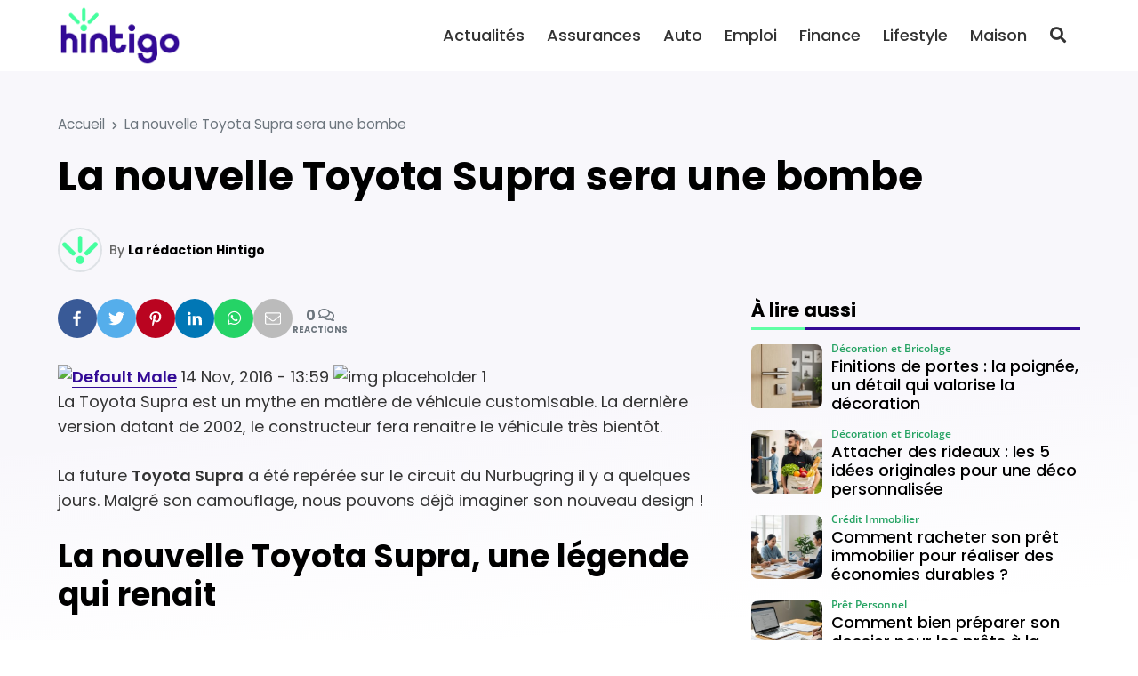

--- FILE ---
content_type: text/html; charset=UTF-8
request_url: https://hintigo.fr/toyota-supra/
body_size: 22148
content:
<!DOCTYPE html>
<html lang="fr-FR" prefix="og: https://ogp.me/ns#">

<head>

	<meta charset="UTF-8">
	<meta name="viewport" content="width=device-width, initial-scale=1">
	<meta name="theme-color" content="#330a96">
		<link rel="pingback" href="https://hintigo.fr/xmlrpc.php">
		
<!-- Optimisation des moteurs de recherche par Rank Math - https://rankmath.com/ -->
<title>La nouvelle Toyota Supra sera une bombe - Hintigo</title>
<meta name="description" content="14 Nov, 2016 - 13:59"/>
<meta name="robots" content="follow, index, max-snippet:-1, max-video-preview:-1, max-image-preview:large"/>
<link rel="canonical" href="https://hintigo.fr/toyota-supra/" />
<meta property="og:locale" content="fr_FR" />
<meta property="og:type" content="article" />
<meta property="og:title" content="La nouvelle Toyota Supra sera une bombe - Hintigo" />
<meta property="og:description" content="14 Nov, 2016 - 13:59" />
<meta property="og:url" content="https://hintigo.fr/toyota-supra/" />
<meta property="og:site_name" content="Hintigo" />
<meta property="article:publisher" content="https://www.facebook.com/HintigoFR" />
<meta property="og:image" content="http://cdn.hintigo.fr/uploads/2020/10/img-placeholder-1-425x318.png" />
<meta property="og:image:alt" content="La nouvelle Toyota Supra sera une bombe" />
<meta property="article:published_time" content="2023-09-01T04:02:11+02:00" />
<meta name="twitter:card" content="summary_large_image" />
<meta name="twitter:title" content="La nouvelle Toyota Supra sera une bombe - Hintigo" />
<meta name="twitter:description" content="14 Nov, 2016 - 13:59" />
<meta name="twitter:site" content="@HintigoFR" />
<meta name="twitter:creator" content="@HintigoFR" />
<meta name="twitter:image" content="http://cdn.hintigo.fr/uploads/2020/10/img-placeholder-1-425x318.png" />
<meta name="twitter:label1" content="Écrit par" />
<meta name="twitter:data1" content="La rédaction Hintigo" />
<meta name="twitter:label2" content="Temps de lecture" />
<meta name="twitter:data2" content="2 minutes" />
<script type="application/ld+json" class="rank-math-schema">{"@context":"https://schema.org","@graph":[{"@type":"Organization","@id":"https://hintigo.fr/#organization","name":"Hintigo","url":"https://hintigo.fr","sameAs":["https://www.facebook.com/HintigoFR","https://twitter.com/HintigoFR"],"logo":{"@type":"ImageObject","@id":"https://hintigo.fr/#logo","url":"https://hintigo.fr/wp-content/uploads/2023/10/logo-hintigo.png","contentUrl":"https://hintigo.fr/wp-content/uploads/2023/10/logo-hintigo.png","caption":"Hintigo","inLanguage":"fr-FR","width":"299","height":"150"}},{"@type":"WebSite","@id":"https://hintigo.fr/#website","url":"https://hintigo.fr","name":"Hintigo","publisher":{"@id":"https://hintigo.fr/#organization"},"inLanguage":"fr-FR"},{"@type":"ImageObject","@id":"http://cdn.hintigo.fr/uploads/2020/10/img-placeholder-1-425x318.png","url":"http://cdn.hintigo.fr/uploads/2020/10/img-placeholder-1-425x318.png","width":"200","height":"200","inLanguage":"fr-FR"},{"@type":"BreadcrumbList","@id":"https://hintigo.fr/toyota-supra/#breadcrumb","itemListElement":[{"@type":"ListItem","position":"1","item":{"@id":"https://hintigo.fr","name":"Accueil"}},{"@type":"ListItem","position":"2","item":{"@id":"https://hintigo.fr/toyota-supra/","name":"La nouvelle Toyota Supra sera une bombe"}}]},{"@type":"WebPage","@id":"https://hintigo.fr/toyota-supra/#webpage","url":"https://hintigo.fr/toyota-supra/","name":"La nouvelle Toyota Supra sera une bombe - Hintigo","datePublished":"2023-09-01T04:02:11+02:00","dateModified":"2023-09-01T04:02:11+02:00","isPartOf":{"@id":"https://hintigo.fr/#website"},"primaryImageOfPage":{"@id":"http://cdn.hintigo.fr/uploads/2020/10/img-placeholder-1-425x318.png"},"inLanguage":"fr-FR","breadcrumb":{"@id":"https://hintigo.fr/toyota-supra/#breadcrumb"}},{"@type":"Person","@id":"https://hintigo.fr/author/hintigo/","name":"La r\u00e9daction Hintigo","url":"https://hintigo.fr/author/hintigo/","image":{"@type":"ImageObject","@id":"https://secure.gravatar.com/avatar/b29df7bfad8c2bed0275e7a19f5734c92d135a77797d462dcc0e4b99092850c8?s=96&amp;d=mm&amp;r=g","url":"https://secure.gravatar.com/avatar/b29df7bfad8c2bed0275e7a19f5734c92d135a77797d462dcc0e4b99092850c8?s=96&amp;d=mm&amp;r=g","caption":"La r\u00e9daction Hintigo","inLanguage":"fr-FR"},"sameAs":["https://hintigo.fr"],"worksFor":{"@id":"https://hintigo.fr/#organization"}},{"@type":"NewsArticle","headline":"La nouvelle Toyota Supra sera une bombe - Hintigo","datePublished":"2023-09-01T04:02:11+02:00","dateModified":"2023-09-01T04:02:11+02:00","author":{"@id":"https://hintigo.fr/author/hintigo/","name":"La r\u00e9daction Hintigo"},"publisher":{"@id":"https://hintigo.fr/#organization"},"description":"14 Nov, 2016 - 13:59","name":"La nouvelle Toyota Supra sera une bombe - Hintigo","@id":"https://hintigo.fr/toyota-supra/#richSnippet","isPartOf":{"@id":"https://hintigo.fr/toyota-supra/#webpage"},"image":{"@id":"http://cdn.hintigo.fr/uploads/2020/10/img-placeholder-1-425x318.png"},"inLanguage":"fr-FR","mainEntityOfPage":{"@id":"https://hintigo.fr/toyota-supra/#webpage"}}]}</script>
<!-- /Extension Rank Math WordPress SEO -->

<link rel='dns-prefetch' href='//www.googletagmanager.com' />
<link rel='dns-prefetch' href='//pagead2.googlesyndication.com' />
<link href='https://fonts.gstatic.com' crossorigin rel='preconnect' />
<link rel="alternate" type="application/rss+xml" title="Hintigo &raquo; Flux" href="https://hintigo.fr/feed/" />
<link rel="alternate" type="application/rss+xml" title="Hintigo &raquo; Flux des commentaires" href="https://hintigo.fr/comments/feed/" />
<link rel="alternate" type="application/rss+xml" title="Hintigo &raquo; La nouvelle Toyota Supra sera une bombe Flux des commentaires" href="https://hintigo.fr/toyota-supra/feed/" />
<link rel="alternate" title="oEmbed (JSON)" type="application/json+oembed" href="https://hintigo.fr/wp-json/oembed/1.0/embed?url=https%3A%2F%2Fhintigo.fr%2Ftoyota-supra%2F" />
<link rel="alternate" title="oEmbed (XML)" type="text/xml+oembed" href="https://hintigo.fr/wp-json/oembed/1.0/embed?url=https%3A%2F%2Fhintigo.fr%2Ftoyota-supra%2F&#038;format=xml" />
<style id='wp-img-auto-sizes-contain-inline-css'>
img:is([sizes=auto i],[sizes^="auto," i]){contain-intrinsic-size:3000px 1500px}
/*# sourceURL=wp-img-auto-sizes-contain-inline-css */
</style>
<style id='wp-emoji-styles-inline-css'>

	img.wp-smiley, img.emoji {
		display: inline !important;
		border: none !important;
		box-shadow: none !important;
		height: 1em !important;
		width: 1em !important;
		margin: 0 0.07em !important;
		vertical-align: -0.1em !important;
		background: none !important;
		padding: 0 !important;
	}
/*# sourceURL=wp-emoji-styles-inline-css */
</style>
<style id='classic-theme-styles-inline-css'>
/*! This file is auto-generated */
.wp-block-button__link{color:#fff;background-color:#32373c;border-radius:9999px;box-shadow:none;text-decoration:none;padding:calc(.667em + 2px) calc(1.333em + 2px);font-size:1.125em}.wp-block-file__button{background:#32373c;color:#fff;text-decoration:none}
/*# sourceURL=/wp-includes/css/classic-themes.min.css */
</style>
<link rel='stylesheet' id='mrdev_bootstrap_grid-css' href='https://hintigo.fr/wp-content/themes/mr_seo/assets/css/src/mrdev_bootstrap_grid.css?ver=1.0.3' media='all' />
<link rel='stylesheet' id='mrdev_bootstrap-css' href='https://hintigo.fr/wp-content/themes/mr_seo/assets/css/src/mrdev_bootstrap.css?ver=1.0.3' media='all' />
<style id='mrdev_bootstrap-inline-css'>
.btn-href{cursor : pointer;}
/*# sourceURL=mrdev_bootstrap-inline-css */
</style>
<link rel='stylesheet' id='mrdev_custom-css' href='https://hintigo.fr/wp-content/themes/mr_seo/style.css?ver=1.0.3' media='all' />
<link rel='stylesheet' id='mrdev_main-css' href='https://hintigo.fr/wp-content/themes/mr_seo/assets/css/src/main.css?ver=1.0.3' media='all' />
<link rel='stylesheet' id='mrdev_header-css' href='https://hintigo.fr/wp-content/themes/mr_seo/assets/css/src/header.css?ver=1.0.3' media='all' />
<link rel='stylesheet' id='mrdev_post-css' href='https://hintigo.fr/wp-content/themes/mr_seo/assets/css/src/post.css?ver=1.0.3' media='all' />
<link rel='stylesheet' id='mrdev_content-css' href='https://hintigo.fr/wp-content/themes/mr_seo/assets/css/src/content.css?ver=1.0.3' media='all' />
<link rel='stylesheet' id='child-style-css' href='https://hintigo.fr/wp-content/themes/htg/style.css?ver=1.0.7' media='all' />
<link rel='stylesheet' id='mrdev_fontawesome-css' href='https://hintigo.fr/wp-content/themes/mr_seo/assets/font-awesome/css/fontawesome-all.min.css?ver=1.0.3' media='all' />
<link rel='stylesheet' id='box_style-css' href='https://hintigo.fr/wp-content/themes/mr_seo/assets/css/mrdev_box.css?ver=6.9' media='all' />
<link rel='stylesheet' id='mrdev_share-css' href='https://hintigo.fr/wp-content/themes/mr_seo/assets/css/src/mrdev_share.css?ver=1.0.3' media='all' />
<script src="https://hintigo.fr/wp-includes/js/jquery/jquery.min.js?ver=3.7.1" id="jquery-core-js"></script>
<script src="https://hintigo.fr/wp-includes/js/jquery/jquery-migrate.min.js?ver=3.4.1" id="jquery-migrate-js"></script>
<script id="jquery-js-after">
var mrdev_ajaxurl = 'https://hintigo.fr/wp-admin/admin-ajax.php';
var obfSuffix = 'href';
//# sourceURL=jquery-js-after
</script>

<!-- Extrait de code de la balise Google (gtag.js) ajouté par Site Kit -->
<!-- Extrait Google Analytics ajouté par Site Kit -->
<script src="https://www.googletagmanager.com/gtag/js?id=GT-KFHLTV2" id="google_gtagjs-js" async></script>
<script id="google_gtagjs-js-after">
window.dataLayer = window.dataLayer || [];function gtag(){dataLayer.push(arguments);}
gtag("set","linker",{"domains":["hintigo.fr"]});
gtag("js", new Date());
gtag("set", "developer_id.dZTNiMT", true);
gtag("config", "GT-KFHLTV2");
//# sourceURL=google_gtagjs-js-after
</script>
<link rel="https://api.w.org/" href="https://hintigo.fr/wp-json/" /><link rel="alternate" title="JSON" type="application/json" href="https://hintigo.fr/wp-json/wp/v2/posts/15786" /><link rel="EditURI" type="application/rsd+xml" title="RSD" href="https://hintigo.fr/xmlrpc.php?rsd" />
<link rel='shortlink' href='https://hintigo.fr/?p=15786' />
<meta name="generator" content="Site Kit by Google 1.170.0" /><script async src="https://pagead2.googlesyndication.com/pagead/js/adsbygoogle.js?client=ca-pub-2173526535583995"
     crossorigin="anonymous"></script>
<meta name="linkavista" content="link-2462-7102">

<!-- Balises Meta Google AdSense ajoutées par Site Kit -->
<meta name="google-adsense-platform-account" content="ca-host-pub-2644536267352236">
<meta name="google-adsense-platform-domain" content="sitekit.withgoogle.com">
<!-- Fin des balises Meta End Google AdSense ajoutées par Site Kit -->

<!-- Extrait Google AdSense ajouté par Site Kit -->
<script async src="https://pagead2.googlesyndication.com/pagead/js/adsbygoogle.js?client=ca-pub-2173526535583995&amp;host=ca-host-pub-2644536267352236" crossorigin="anonymous"></script>

<!-- End Google AdSense snippet added by Site Kit -->
<link rel="icon" href="https://hintigo.fr/wp-content/uploads/2023/10/favicon-hintigo-150x150.png" sizes="32x32" />
<link rel="icon" href="https://hintigo.fr/wp-content/uploads/2023/10/favicon-hintigo.png" sizes="192x192" />
<link rel="apple-touch-icon" href="https://hintigo.fr/wp-content/uploads/2023/10/favicon-hintigo.png" />
<meta name="msapplication-TileImage" content="https://hintigo.fr/wp-content/uploads/2023/10/favicon-hintigo.png" />
		<style id="wp-custom-css">
			body{
	background-image: linear-gradient(175deg, rgb(51, 10, 150,.03) 40vw, rgba(51, 10, 150,0) 60vw);
}

.home{
	background-image: linear-gradient(175deg, rgb(51, 10, 150,.05) 40vw, rgba(51, 10, 150,.0) 60vw), linear-gradient(175deg, rgb(255,255,255, .9) 30vw, rgba(255,255,255,1) 65vw), url(https://hintigo.fr/wp-content/uploads/2024/01/bg-hintigo.png);
		background-size: 100%;
	background-repeat : no-repeat;
}

.hero{
	width: auto;
	padding-right: var(--col-padding);
	padding-left: var(--col-padding);
	margin-right: var(--col-padding);
	margin-left: var(--col-padding);
}

.pre-title{
	font-weight: 500;
	font-size: 1.1em;
}

.btn.btn-primary,
.btn.btn-secondary{
	padding-top : .7em;
	padding-bottom : .7rem;
	padding-left : 1.5em;
	padding-right: 1.5em;
	border-radius : 2em;
}

@media(max-width:1199px){
	.header{
			border-bottom: none;
	}
	
	.home .header{
		top:20px;
		padding: 5px 40px;
		background-color: transparent;
	}
	
	.home .mobile-logo-link>img{
	filter: brightness(0) invert(1);
	}
	
	.home #nav_button{
		right: 30px
	}
	
	.home #nav_button.btn:not(.open){
		background-color: transparent;
		color: #fff!important
	}
	
	.hero{
		padding-top: 60px;
		padding-bottom:60px;
		margin-top: -50px;
		border-radius: 1rem;
		background-position: right center
	}
	
	.hero-title{
		text-shadow: 2px 2px 5px #000
	}
	
	.hero .pre-title{
		display:none
	}
}

@media(max-width:767px){
	.home #nav_button{
		right: 20px
	}
	
	.home .header{
		padding: 5px 30px;
	}
	
	.hero{
		padding-top: 50px;
		padding-bottom:40px;
		border-radius: 1rem;
		background-position: right center
	}
	
	.hero-title h1{
		font-size: 1.7em
	}
}

@media(min-width:1200px){
	
	/*.header{
		box-shadow: 0px 5px 10px  rgba(0,0,0,.2);
	}*/
	
	.header:not(.sticky){
		box-shadow: none;
	}
	
	.fixed.header:not(.sticky) .btn-link{
		color: #fff!important
	}
	
	#main-menu .menu-logo-item{
		display:none;
	}
	
	.fixed.header:not(.sticky){
		background: none;
		top: 50px;
	}
	
	.home #nav_header{
		padding-left: 40px;
		padding-right: 40px;
	}
	
	.header-1.fixed+.hero{
		margin-top: 30px!important;
		width: 100%;
		max-width: 1180px;
		margin: auto;
		border-radius: 2rem
	}
	
	.hero-title{
		padding-left: 25px;
	}
	
	.pre-title{
		font-size: 1.3em;
	}
	
}

@media(min-width:1400px){
	.header-1.fixed+.hero{
		max-width: 1350px;
	}
}

.custom-logo-link.white>img{
	filter: brightness(0) invert(1);
}

#single-thumbnail img{
	border-radius: 1.5em;
}

.share-ctn{
	gap : 5px
}

.widget-title.block-title{
	position: relative;
	font-size : 1.2em;
	border-bottom : 0px;
}

.widget-title.block-title:after{
	content : "";
	display:block;
	position:absolute;
	left:0;
	bottom:-10px;
	width:100%;
	height:3px;
	background-image: linear-gradient(90deg,#5fffa5 60px, var(--primary) 61px);
}

.entry-content .pre-title{
	color: var(--primary);
	margin-bottom: .25em;
}

.entry-content>h2:last-child{
	margin-bottom: 1em
}

.post-list-item .post-thumb{
	padding-top:60%;
}

.post-list-item .post-thumb,
.post-list-item .post-thumb img{
	border-radius: .75rem!important;
}

.post-media-item .post{
	padding: 7px 0!important
}

.cat-img.post-img-item,
.post-flex .post-img-item{
	border: 10px solid transparent;
}

.cat-img.post-img-item>.post,
.post-flex .post-img-item>.post{
	border-radius: .75rem
}

.cat-img.post-img-item .post-header{
	padding : 20px;
}

.post-flex .post-img-item .post-header,
.post-flex .post-img-item .post-body,
.post-flex .post-img-item .post-footer{

}

.cat-img .post-thumb:after{
	    transform: translateY(70%);
}

.post-title {
    display: -webkit-box;
    -webkit-box-orient: vertical;
    -webkit-line-clamp: 3;
    line-height: 1.3;
    max-height: 3.9em;
    overflow: hidden;
    text-align: left!important;
    margin-bottom: 0.25em;
}

.post-infos li:nth-child(n+2) {
    display: none;
}

@media(min-width:768px){
	.lasts-posts .post-list-item:first-of-type{
		grid-column : 1 / 3;
	}
	
	.lasts-posts .post-list-item:first-of-type .post-thumb{
		margin-bottom: 0!important
	}
	
	.lasts-posts .post-list-item:first-of-type .post-header{
		margin-top : -150px;
		z-index: 10;
		padding : 30px;
		background-image: linear-gradient(rgba(0,0,0,0), rgba(0,0,0,.5) 30%);
		border-radius: 0 0 .75rem .75rem;
	} 
	
	.lasts-posts .post-list-item:first-of-type .post-title,
	.lasts-posts .post-list-item:first-of-type .post-infos{
		color: #fff		
	}
	
	.lasts-posts .post-list-item:first-of-type .post-body,
	.lasts-posts .post-list-item:first-of-type .post-footer
	{
		display: none;
	} 
	
}

@media(min-width:1200px){
	.lasts-posts .post-list-item:first-of-type{
		margin-right: 80px
	}
	
	.lasts-posts .post-list-item:nth-child(2){
		margin-left: -80px;
		width : calc(100% + 80px);
		max-width : calc(100% + 80px);
	}
	
}

.img-only img{
	border-radius: 1rem
}

.a-propos-subsection .entry-content{
	background-color : #fff;
	border-radius : 1rem;
	box-shadow : 5px 5px 15px rgba(0,0,0,.15);
	padding : 20px;
	margin : -100px 15px 0
}

@media(min-width:768px){
	.a-propos-subsection .entry-content{
		padding : 30px;
		margin : -100px 30px 0
	}
}

@media(min-width:992px){
	#home-section3{
		overflow : hidden;
	}
	
	.a-propos-subsection .entry-content{
		padding : 30px;
		margin : 30px 0 30px -200px;
		max-width: calc( 100% + 200px);
	}
	
	.img-only img{
		border-radius: 1.5rem
	}
}

@media(min-width:1400px){
		#home-section3{
		width:1350px;
		max-width:1350px;
		margin : auto;
		border-radius : 2rem
	}
}

.home .entry-content h2:only-child{
	color: var(--primary);
}

.home .entry-content h2:only-child:before{
	content:"";
	display : block;
	width:100%;
	height : 1em;
	margin-bottom : -.2em;
	background-image : url(https://hintigo.fr/wp-content/uploads/2024/01/mini-logo.png);
	background-repeat : no-repeat;
	background-size : contain;
	background-position : center
	
}



.footer .h4:before{
	content:"";
	display : inline-block;
	width : 1em;
	height : 1em;
	background-image : url(https://hintigo.fr/wp-content/uploads/2024/01/mini-logo.png);
	background-repeat : no-repeat;
	background-size : contain;
	background-position : bottom center;
	margin-right: .2em;
	margin-left : -.5em
}

.footer .h4:after{
	content : "";
	display: block;
	width : 20%;
	border : 1px solid #fff;
	margin-top: .5em
}

.widget .post-media-item .post{
	background-color: transparent;
	padding-top: 0!important;
	padding-bottom : 0!important;
}

.footer .post-media-item .post-infos,
.footer .post-media-item .post-title{
	color: #fff;
}

.post-media-item .post-thumb {
    padding-top: 90%!important;
}

.post-media-item .post-header {
    grid-row: 1 / 3;
    align-self: center;
}

.post-media-item .post-title {
    font-size: 1em;
    font-weight: 500;
    max-height: 3.9em;
}

.footer{
	background-size: 250% auto;
	background-blend-mode: soft-light;
	background-position : top center;
	background-repeat : no-repeat;
}

@media(min-width:1024px){
	.footer{
		background-size: 100%;
		background-position : 50% 35%;
	}
}

h1.entry-title:first-letter,
.post-link::first-letter {
    text-transform: uppercase;
}

.sidebar .post-media-item:nth-child(2n+1) .post{
	background-color: transparent
}

.rank-math-breadcrumb>span.separator{
	font-size:0;
}

.rank-math-breadcrumb>span.separator:before{
	content:"\f054";
	display: inline-block;
	font-family: Font Awesome\ 5 Free,Arial;
	font-weight: 900;
	font-size : .6rem;
	padding : 0 .5rem
	
}

@media(max-width:767px){
	.single .rank-math-breadcrumb>span:nth-last-child(-n+2){
		display: none;
	}
}		</style>
		<style id="kirki-inline-styles">.post-brick,.post-horizontal,.post-list,.post-medias,.post-thumbmedia1,.post-thumbmedia2{grid-gap:30px;}.widget .post-media-item .post{margin-top:calc(30px / 2);}.search .post-media-item{margin-bottom:calc(30px / 2);}.post-horizontal-item .post,.post-list-item .post,.post-media-item .post{padding:0px;}.post-brick .post-list-item:first-child .post,.post-horizontal-item .post,.post-media-item .post{grid-column-gap:clamp(10px, 0px, 20px);}.post-list-item .post-footer{padding-top:clamp(10px, 0px, 20px);}.subsection .block-title{margin-bottom:0px;}.post-media-item .review-post .post-footer-button{right:0px;}.post-media-item .post{grid-template-columns:5rem minmax(150px, 1fr);}.post-media-item .post-thumb{padding-top:100%;}.post-horizontal-item .post,.post-light-item .post,.post-light-item .post-thumb,.post-light-item .post-thumb img,.post-list-item .post,.post-list-item .post-thumb,.post-list-item .post-thumb img,.post-media-item .post,.post-media-item .post-thumb,.post-media-item .post-thumb img,.post-slider,.post-slider .slider-item{-webkit-border-radius:.5rem;-moz-border-radius:.5rem;border-radius:.5rem;}.post .discount{border-top-right-radius:.25rem;}.post-infos{order:-1;font-family:Open Sans;font-size:14px;font-weight:600;letter-spacing:0px;text-transform:none;color:#26a363;}.footer{background-color:#330a96;background-image:url("https://hintigo.fr/wp-content/uploads/2024/01/bg-hintigo.png");font-family:Poppins;font-size:16px;font-weight:400;letter-spacing:0px;line-height:1.2;text-align:left;text-transform:none;color:#ffffff;}.footer .widget-title{color:#ffffff;}.block-title span.h4{background-color:transparent!important;}.block-title{text-align:left!important;}#nav_button,#scroll-up{-webkit-border-radius:.25rem;-moz-border-radius:.25rem;border-radius:.25rem;}body{font-family:Poppins;font-size:18px;font-weight:400;letter-spacing:0px;line-height:1.6;text-align:left;text-transform:none;color:#333333;}:root{--body:#333333;--border:#dee2e6;--danger:#dc3545;--danger-dark:#a52834;--danger-extra-light:#f8d7da;--danger-light:#f1afb5;--danger-rgb:rgb(220, 53, 69);--info:#17a2b8;--info-dark:#127a8a;--info-extra-light:#d1edf1;--info-light:#a3dae3;--info-rgb:rgb(23, 162, 184);--light:#F6F7F9;--muted:#6c757d;--primary:#330a96;--primary-dark:#270871;--primary-extra-light:#d7ceea;--primary-light:#ae9dd5;--primary-police:Poppins;--primary-rgb:rgb(51, 10, 150);--secondary:#02af56;--secondary-dark:#028441;--secondary-extra-light:#cdefde;--secondary-light:#9adfbc;--secondary-police:Poppins;--secondary-rgb:rgb(2, 175, 86);--shadow:0 .5rem 1rem rgb(0, 0, 0, .15);--shadow-color:#000000;--shadow-dark:0 1rem 2rem rgb(0, 0, 0, .25);--shadow-light:0 .125rem .25rem rgb(0, 0, 0, .075);--shadow-rgb:rgb(0, 0, 0);--success:#02af56;--success-dark:#028441;--success-extra-light:#cdefde;--success-light:#9adfbc;--success-rgb:rgb(2, 175, 86);--title-color:#000;--warning:#ffc107;--warning-dark:#c09106;--warning-extra-light:#fff3ce;--warning-light:#ffe79c;--warning-rgb:rgb(255, 193, 7);}.h1,.h2,.h3,.h4,.h5,.h6,h1,h2,h3,h4,h5,h6{font-family:Poppins;font-weight:700;letter-spacing:0px;text-align:left;text-transform:none;color:#000;}#breadcrumbs{text-align:left;}.h1,h1{font-family:var(--secondary-police);font-size:calc(.8 * 45px);font-weight:700;line-height:1.2;}.h2,h2{font-family:var(--secondary-police);font-size:calc(.8 * 36px);font-weight:700;line-height:1.2;}.h3,h3{font-family:var(--secondary-police);font-size:calc(.8 * 28px);font-weight:700;line-height:1.2;}.h4,h4{font-family:var(--secondary-police);font-size:calc(.8 * 22px);font-weight:700;line-height:1.2;}.h5,h5{font-family:var(--secondary-police);font-size:calc(.8 * 18px);font-weight:700;line-height:1.2;}.h6,h6{font-family:var(--secondary-police);font-size:calc(.8 * 18px);font-weight:700;line-height:1.2;}.entry-content blockquote,.post-intro{font-family:Poppins;font-size:18px;font-weight:400;letter-spacing:0px;line-height:1.6;text-align:left;text-transform:none;color:#333333;}.btn-link,.entry-content a.obf:not([class*="btn"]),.entry-content a:not([class*="btn"]){color:var(--primary);}.btn-link:active,.btn-link:focus,.btn-link:hover,.entry-content a.obf:not([class*="btn"]):hover,.entry-content a:not([class*="btn"]):hover,.entry-content a:not([class*="btn"]):visited{color:var(--primary-dark);}.btn,.button,input[type="button"],input[type="submit"]{padding-top:.5em;padding-bottom:.5em;padding-left:.75em;padding-right:.75em;font-family:var(--primary-police);font-size:1rem;font-weight:400;color:#ffffff!important;-webkit-border-radius:.25em;-moz-border-radius:.25em;border-radius:.25em;}.btn-secondary,.button.alt{color:#ffffff!important;}input[type="email"],input[type="number"],input[type="password"],input[type="search"],input[type="tel"],input[type="text"],input[type="url"],textarea{padding-top:.5em;padding-bottom:.5em;padding-left:.75em;padding-right:.75em;-webkit-border-radius:.25em;-moz-border-radius:.25em;border-radius:.25em;}label{padding-left:.25em;}.last-footer{background-color:#330a96;}#home-section1{z-index:100;}#home-section2{z-index:98;}#home-section3{z-index:94;}#home-section4{z-index:88;}#home-section5{z-index:80;}#home-section6{z-index:70;}@media(min-width:768px){.post-thumbmini{grid-gap:calc(30px / 2);}.hero{min-height:40vw;}.hero-title{width:45%;margin:0 auto 0 0;}.h1,h1{font-size:45px;}.h2,h2{font-size:36px;}.h3,h3{font-size:28px;}.h4,h4{font-size:22px;}.h5,h5{font-size:18px;}.h6,h6{font-size:18px;}}@media(min-width:1024px){.footer-sidebar{grid-template-columns:repeat(3, 1fr);}.last-footer-widget{grid-column:span 3;}.share-ctn{font-size:1rem;}#nav-share.stickable:not(.horizontal) .share-btn, #nav-share.show .share-btn{-webkit-border-radius:.25em;-moz-border-radius:.25em;border-radius:.25em;}.share-btn:after{content:none!important;}}@media(min-width:1200px){#main-menu{font-family:Poppins;font-size:18px;font-weight:500;letter-spacing:0px;text-align:right;text-transform:none;color:#333333;}}@media(max-width:767px){.entry-content blockquote,.post-intro{font-size:clamp(15px, calc(18px * .9), 18px);}}@media(max-width:1199px){#main-menu>.menu-item-has-children>.sub-menu,#nav_button,#top-menu{background-color:#ffffff;}#main-menu,#main-menu .menu-item>.menu-link,#menu-search-form,#menu-search-form input{font-family:Poppins!important;font-size:18px!important;font-weight:500;letter-spacing:0px!important;line-height:1.5!important;text-align:left!important;text-transform:none!important;color:#333333!important;}#nav_button:not(.open){color:#333333!important;}}/* devanagari */
@font-face {
  font-family: 'Poppins';
  font-style: italic;
  font-weight: 400;
  font-display: swap;
  src: url(https://hintigo.fr/wp-content/fonts/poppins/pxiGyp8kv8JHgFVrJJLucXtAKPY.woff2) format('woff2');
  unicode-range: U+0900-097F, U+1CD0-1CF9, U+200C-200D, U+20A8, U+20B9, U+20F0, U+25CC, U+A830-A839, U+A8E0-A8FF, U+11B00-11B09;
}
/* latin-ext */
@font-face {
  font-family: 'Poppins';
  font-style: italic;
  font-weight: 400;
  font-display: swap;
  src: url(https://hintigo.fr/wp-content/fonts/poppins/pxiGyp8kv8JHgFVrJJLufntAKPY.woff2) format('woff2');
  unicode-range: U+0100-02BA, U+02BD-02C5, U+02C7-02CC, U+02CE-02D7, U+02DD-02FF, U+0304, U+0308, U+0329, U+1D00-1DBF, U+1E00-1E9F, U+1EF2-1EFF, U+2020, U+20A0-20AB, U+20AD-20C0, U+2113, U+2C60-2C7F, U+A720-A7FF;
}
/* latin */
@font-face {
  font-family: 'Poppins';
  font-style: italic;
  font-weight: 400;
  font-display: swap;
  src: url(https://hintigo.fr/wp-content/fonts/poppins/pxiGyp8kv8JHgFVrJJLucHtA.woff2) format('woff2');
  unicode-range: U+0000-00FF, U+0131, U+0152-0153, U+02BB-02BC, U+02C6, U+02DA, U+02DC, U+0304, U+0308, U+0329, U+2000-206F, U+20AC, U+2122, U+2191, U+2193, U+2212, U+2215, U+FEFF, U+FFFD;
}
/* devanagari */
@font-face {
  font-family: 'Poppins';
  font-style: normal;
  font-weight: 300;
  font-display: swap;
  src: url(https://hintigo.fr/wp-content/fonts/poppins/pxiByp8kv8JHgFVrLDz8Z11lFc-K.woff2) format('woff2');
  unicode-range: U+0900-097F, U+1CD0-1CF9, U+200C-200D, U+20A8, U+20B9, U+20F0, U+25CC, U+A830-A839, U+A8E0-A8FF, U+11B00-11B09;
}
/* latin-ext */
@font-face {
  font-family: 'Poppins';
  font-style: normal;
  font-weight: 300;
  font-display: swap;
  src: url(https://hintigo.fr/wp-content/fonts/poppins/pxiByp8kv8JHgFVrLDz8Z1JlFc-K.woff2) format('woff2');
  unicode-range: U+0100-02BA, U+02BD-02C5, U+02C7-02CC, U+02CE-02D7, U+02DD-02FF, U+0304, U+0308, U+0329, U+1D00-1DBF, U+1E00-1E9F, U+1EF2-1EFF, U+2020, U+20A0-20AB, U+20AD-20C0, U+2113, U+2C60-2C7F, U+A720-A7FF;
}
/* latin */
@font-face {
  font-family: 'Poppins';
  font-style: normal;
  font-weight: 300;
  font-display: swap;
  src: url(https://hintigo.fr/wp-content/fonts/poppins/pxiByp8kv8JHgFVrLDz8Z1xlFQ.woff2) format('woff2');
  unicode-range: U+0000-00FF, U+0131, U+0152-0153, U+02BB-02BC, U+02C6, U+02DA, U+02DC, U+0304, U+0308, U+0329, U+2000-206F, U+20AC, U+2122, U+2191, U+2193, U+2212, U+2215, U+FEFF, U+FFFD;
}
/* devanagari */
@font-face {
  font-family: 'Poppins';
  font-style: normal;
  font-weight: 400;
  font-display: swap;
  src: url(https://hintigo.fr/wp-content/fonts/poppins/pxiEyp8kv8JHgFVrJJbecmNE.woff2) format('woff2');
  unicode-range: U+0900-097F, U+1CD0-1CF9, U+200C-200D, U+20A8, U+20B9, U+20F0, U+25CC, U+A830-A839, U+A8E0-A8FF, U+11B00-11B09;
}
/* latin-ext */
@font-face {
  font-family: 'Poppins';
  font-style: normal;
  font-weight: 400;
  font-display: swap;
  src: url(https://hintigo.fr/wp-content/fonts/poppins/pxiEyp8kv8JHgFVrJJnecmNE.woff2) format('woff2');
  unicode-range: U+0100-02BA, U+02BD-02C5, U+02C7-02CC, U+02CE-02D7, U+02DD-02FF, U+0304, U+0308, U+0329, U+1D00-1DBF, U+1E00-1E9F, U+1EF2-1EFF, U+2020, U+20A0-20AB, U+20AD-20C0, U+2113, U+2C60-2C7F, U+A720-A7FF;
}
/* latin */
@font-face {
  font-family: 'Poppins';
  font-style: normal;
  font-weight: 400;
  font-display: swap;
  src: url(https://hintigo.fr/wp-content/fonts/poppins/pxiEyp8kv8JHgFVrJJfecg.woff2) format('woff2');
  unicode-range: U+0000-00FF, U+0131, U+0152-0153, U+02BB-02BC, U+02C6, U+02DA, U+02DC, U+0304, U+0308, U+0329, U+2000-206F, U+20AC, U+2122, U+2191, U+2193, U+2212, U+2215, U+FEFF, U+FFFD;
}
/* devanagari */
@font-face {
  font-family: 'Poppins';
  font-style: normal;
  font-weight: 500;
  font-display: swap;
  src: url(https://hintigo.fr/wp-content/fonts/poppins/pxiByp8kv8JHgFVrLGT9Z11lFc-K.woff2) format('woff2');
  unicode-range: U+0900-097F, U+1CD0-1CF9, U+200C-200D, U+20A8, U+20B9, U+20F0, U+25CC, U+A830-A839, U+A8E0-A8FF, U+11B00-11B09;
}
/* latin-ext */
@font-face {
  font-family: 'Poppins';
  font-style: normal;
  font-weight: 500;
  font-display: swap;
  src: url(https://hintigo.fr/wp-content/fonts/poppins/pxiByp8kv8JHgFVrLGT9Z1JlFc-K.woff2) format('woff2');
  unicode-range: U+0100-02BA, U+02BD-02C5, U+02C7-02CC, U+02CE-02D7, U+02DD-02FF, U+0304, U+0308, U+0329, U+1D00-1DBF, U+1E00-1E9F, U+1EF2-1EFF, U+2020, U+20A0-20AB, U+20AD-20C0, U+2113, U+2C60-2C7F, U+A720-A7FF;
}
/* latin */
@font-face {
  font-family: 'Poppins';
  font-style: normal;
  font-weight: 500;
  font-display: swap;
  src: url(https://hintigo.fr/wp-content/fonts/poppins/pxiByp8kv8JHgFVrLGT9Z1xlFQ.woff2) format('woff2');
  unicode-range: U+0000-00FF, U+0131, U+0152-0153, U+02BB-02BC, U+02C6, U+02DA, U+02DC, U+0304, U+0308, U+0329, U+2000-206F, U+20AC, U+2122, U+2191, U+2193, U+2212, U+2215, U+FEFF, U+FFFD;
}
/* devanagari */
@font-face {
  font-family: 'Poppins';
  font-style: normal;
  font-weight: 600;
  font-display: swap;
  src: url(https://hintigo.fr/wp-content/fonts/poppins/pxiByp8kv8JHgFVrLEj6Z11lFc-K.woff2) format('woff2');
  unicode-range: U+0900-097F, U+1CD0-1CF9, U+200C-200D, U+20A8, U+20B9, U+20F0, U+25CC, U+A830-A839, U+A8E0-A8FF, U+11B00-11B09;
}
/* latin-ext */
@font-face {
  font-family: 'Poppins';
  font-style: normal;
  font-weight: 600;
  font-display: swap;
  src: url(https://hintigo.fr/wp-content/fonts/poppins/pxiByp8kv8JHgFVrLEj6Z1JlFc-K.woff2) format('woff2');
  unicode-range: U+0100-02BA, U+02BD-02C5, U+02C7-02CC, U+02CE-02D7, U+02DD-02FF, U+0304, U+0308, U+0329, U+1D00-1DBF, U+1E00-1E9F, U+1EF2-1EFF, U+2020, U+20A0-20AB, U+20AD-20C0, U+2113, U+2C60-2C7F, U+A720-A7FF;
}
/* latin */
@font-face {
  font-family: 'Poppins';
  font-style: normal;
  font-weight: 600;
  font-display: swap;
  src: url(https://hintigo.fr/wp-content/fonts/poppins/pxiByp8kv8JHgFVrLEj6Z1xlFQ.woff2) format('woff2');
  unicode-range: U+0000-00FF, U+0131, U+0152-0153, U+02BB-02BC, U+02C6, U+02DA, U+02DC, U+0304, U+0308, U+0329, U+2000-206F, U+20AC, U+2122, U+2191, U+2193, U+2212, U+2215, U+FEFF, U+FFFD;
}
/* devanagari */
@font-face {
  font-family: 'Poppins';
  font-style: normal;
  font-weight: 700;
  font-display: swap;
  src: url(https://hintigo.fr/wp-content/fonts/poppins/pxiByp8kv8JHgFVrLCz7Z11lFc-K.woff2) format('woff2');
  unicode-range: U+0900-097F, U+1CD0-1CF9, U+200C-200D, U+20A8, U+20B9, U+20F0, U+25CC, U+A830-A839, U+A8E0-A8FF, U+11B00-11B09;
}
/* latin-ext */
@font-face {
  font-family: 'Poppins';
  font-style: normal;
  font-weight: 700;
  font-display: swap;
  src: url(https://hintigo.fr/wp-content/fonts/poppins/pxiByp8kv8JHgFVrLCz7Z1JlFc-K.woff2) format('woff2');
  unicode-range: U+0100-02BA, U+02BD-02C5, U+02C7-02CC, U+02CE-02D7, U+02DD-02FF, U+0304, U+0308, U+0329, U+1D00-1DBF, U+1E00-1E9F, U+1EF2-1EFF, U+2020, U+20A0-20AB, U+20AD-20C0, U+2113, U+2C60-2C7F, U+A720-A7FF;
}
/* latin */
@font-face {
  font-family: 'Poppins';
  font-style: normal;
  font-weight: 700;
  font-display: swap;
  src: url(https://hintigo.fr/wp-content/fonts/poppins/pxiByp8kv8JHgFVrLCz7Z1xlFQ.woff2) format('woff2');
  unicode-range: U+0000-00FF, U+0131, U+0152-0153, U+02BB-02BC, U+02C6, U+02DA, U+02DC, U+0304, U+0308, U+0329, U+2000-206F, U+20AC, U+2122, U+2191, U+2193, U+2212, U+2215, U+FEFF, U+FFFD;
}
/* devanagari */
@font-face {
  font-family: 'Poppins';
  font-style: normal;
  font-weight: 800;
  font-display: swap;
  src: url(https://hintigo.fr/wp-content/fonts/poppins/pxiByp8kv8JHgFVrLDD4Z11lFc-K.woff2) format('woff2');
  unicode-range: U+0900-097F, U+1CD0-1CF9, U+200C-200D, U+20A8, U+20B9, U+20F0, U+25CC, U+A830-A839, U+A8E0-A8FF, U+11B00-11B09;
}
/* latin-ext */
@font-face {
  font-family: 'Poppins';
  font-style: normal;
  font-weight: 800;
  font-display: swap;
  src: url(https://hintigo.fr/wp-content/fonts/poppins/pxiByp8kv8JHgFVrLDD4Z1JlFc-K.woff2) format('woff2');
  unicode-range: U+0100-02BA, U+02BD-02C5, U+02C7-02CC, U+02CE-02D7, U+02DD-02FF, U+0304, U+0308, U+0329, U+1D00-1DBF, U+1E00-1E9F, U+1EF2-1EFF, U+2020, U+20A0-20AB, U+20AD-20C0, U+2113, U+2C60-2C7F, U+A720-A7FF;
}
/* latin */
@font-face {
  font-family: 'Poppins';
  font-style: normal;
  font-weight: 800;
  font-display: swap;
  src: url(https://hintigo.fr/wp-content/fonts/poppins/pxiByp8kv8JHgFVrLDD4Z1xlFQ.woff2) format('woff2');
  unicode-range: U+0000-00FF, U+0131, U+0152-0153, U+02BB-02BC, U+02C6, U+02DA, U+02DC, U+0304, U+0308, U+0329, U+2000-206F, U+20AC, U+2122, U+2191, U+2193, U+2212, U+2215, U+FEFF, U+FFFD;
}
/* devanagari */
@font-face {
  font-family: 'Poppins';
  font-style: normal;
  font-weight: 900;
  font-display: swap;
  src: url(https://hintigo.fr/wp-content/fonts/poppins/pxiByp8kv8JHgFVrLBT5Z11lFc-K.woff2) format('woff2');
  unicode-range: U+0900-097F, U+1CD0-1CF9, U+200C-200D, U+20A8, U+20B9, U+20F0, U+25CC, U+A830-A839, U+A8E0-A8FF, U+11B00-11B09;
}
/* latin-ext */
@font-face {
  font-family: 'Poppins';
  font-style: normal;
  font-weight: 900;
  font-display: swap;
  src: url(https://hintigo.fr/wp-content/fonts/poppins/pxiByp8kv8JHgFVrLBT5Z1JlFc-K.woff2) format('woff2');
  unicode-range: U+0100-02BA, U+02BD-02C5, U+02C7-02CC, U+02CE-02D7, U+02DD-02FF, U+0304, U+0308, U+0329, U+1D00-1DBF, U+1E00-1E9F, U+1EF2-1EFF, U+2020, U+20A0-20AB, U+20AD-20C0, U+2113, U+2C60-2C7F, U+A720-A7FF;
}
/* latin */
@font-face {
  font-family: 'Poppins';
  font-style: normal;
  font-weight: 900;
  font-display: swap;
  src: url(https://hintigo.fr/wp-content/fonts/poppins/pxiByp8kv8JHgFVrLBT5Z1xlFQ.woff2) format('woff2');
  unicode-range: U+0000-00FF, U+0131, U+0152-0153, U+02BB-02BC, U+02C6, U+02DA, U+02DC, U+0304, U+0308, U+0329, U+2000-206F, U+20AC, U+2122, U+2191, U+2193, U+2212, U+2215, U+FEFF, U+FFFD;
}/* cyrillic-ext */
@font-face {
  font-family: 'Open Sans';
  font-style: normal;
  font-weight: 600;
  font-stretch: 100%;
  font-display: swap;
  src: url(https://hintigo.fr/wp-content/fonts/open-sans/memSYaGs126MiZpBA-UvWbX2vVnXBbObj2OVZyOOSr4dVJWUgsgH1x4taVIGxA.woff2) format('woff2');
  unicode-range: U+0460-052F, U+1C80-1C8A, U+20B4, U+2DE0-2DFF, U+A640-A69F, U+FE2E-FE2F;
}
/* cyrillic */
@font-face {
  font-family: 'Open Sans';
  font-style: normal;
  font-weight: 600;
  font-stretch: 100%;
  font-display: swap;
  src: url(https://hintigo.fr/wp-content/fonts/open-sans/memSYaGs126MiZpBA-UvWbX2vVnXBbObj2OVZyOOSr4dVJWUgsgH1x4kaVIGxA.woff2) format('woff2');
  unicode-range: U+0301, U+0400-045F, U+0490-0491, U+04B0-04B1, U+2116;
}
/* greek-ext */
@font-face {
  font-family: 'Open Sans';
  font-style: normal;
  font-weight: 600;
  font-stretch: 100%;
  font-display: swap;
  src: url(https://hintigo.fr/wp-content/fonts/open-sans/memSYaGs126MiZpBA-UvWbX2vVnXBbObj2OVZyOOSr4dVJWUgsgH1x4saVIGxA.woff2) format('woff2');
  unicode-range: U+1F00-1FFF;
}
/* greek */
@font-face {
  font-family: 'Open Sans';
  font-style: normal;
  font-weight: 600;
  font-stretch: 100%;
  font-display: swap;
  src: url(https://hintigo.fr/wp-content/fonts/open-sans/memSYaGs126MiZpBA-UvWbX2vVnXBbObj2OVZyOOSr4dVJWUgsgH1x4jaVIGxA.woff2) format('woff2');
  unicode-range: U+0370-0377, U+037A-037F, U+0384-038A, U+038C, U+038E-03A1, U+03A3-03FF;
}
/* hebrew */
@font-face {
  font-family: 'Open Sans';
  font-style: normal;
  font-weight: 600;
  font-stretch: 100%;
  font-display: swap;
  src: url(https://hintigo.fr/wp-content/fonts/open-sans/memSYaGs126MiZpBA-UvWbX2vVnXBbObj2OVZyOOSr4dVJWUgsgH1x4iaVIGxA.woff2) format('woff2');
  unicode-range: U+0307-0308, U+0590-05FF, U+200C-2010, U+20AA, U+25CC, U+FB1D-FB4F;
}
/* math */
@font-face {
  font-family: 'Open Sans';
  font-style: normal;
  font-weight: 600;
  font-stretch: 100%;
  font-display: swap;
  src: url(https://hintigo.fr/wp-content/fonts/open-sans/memSYaGs126MiZpBA-UvWbX2vVnXBbObj2OVZyOOSr4dVJWUgsgH1x5caVIGxA.woff2) format('woff2');
  unicode-range: U+0302-0303, U+0305, U+0307-0308, U+0310, U+0312, U+0315, U+031A, U+0326-0327, U+032C, U+032F-0330, U+0332-0333, U+0338, U+033A, U+0346, U+034D, U+0391-03A1, U+03A3-03A9, U+03B1-03C9, U+03D1, U+03D5-03D6, U+03F0-03F1, U+03F4-03F5, U+2016-2017, U+2034-2038, U+203C, U+2040, U+2043, U+2047, U+2050, U+2057, U+205F, U+2070-2071, U+2074-208E, U+2090-209C, U+20D0-20DC, U+20E1, U+20E5-20EF, U+2100-2112, U+2114-2115, U+2117-2121, U+2123-214F, U+2190, U+2192, U+2194-21AE, U+21B0-21E5, U+21F1-21F2, U+21F4-2211, U+2213-2214, U+2216-22FF, U+2308-230B, U+2310, U+2319, U+231C-2321, U+2336-237A, U+237C, U+2395, U+239B-23B7, U+23D0, U+23DC-23E1, U+2474-2475, U+25AF, U+25B3, U+25B7, U+25BD, U+25C1, U+25CA, U+25CC, U+25FB, U+266D-266F, U+27C0-27FF, U+2900-2AFF, U+2B0E-2B11, U+2B30-2B4C, U+2BFE, U+3030, U+FF5B, U+FF5D, U+1D400-1D7FF, U+1EE00-1EEFF;
}
/* symbols */
@font-face {
  font-family: 'Open Sans';
  font-style: normal;
  font-weight: 600;
  font-stretch: 100%;
  font-display: swap;
  src: url(https://hintigo.fr/wp-content/fonts/open-sans/memSYaGs126MiZpBA-UvWbX2vVnXBbObj2OVZyOOSr4dVJWUgsgH1x5OaVIGxA.woff2) format('woff2');
  unicode-range: U+0001-000C, U+000E-001F, U+007F-009F, U+20DD-20E0, U+20E2-20E4, U+2150-218F, U+2190, U+2192, U+2194-2199, U+21AF, U+21E6-21F0, U+21F3, U+2218-2219, U+2299, U+22C4-22C6, U+2300-243F, U+2440-244A, U+2460-24FF, U+25A0-27BF, U+2800-28FF, U+2921-2922, U+2981, U+29BF, U+29EB, U+2B00-2BFF, U+4DC0-4DFF, U+FFF9-FFFB, U+10140-1018E, U+10190-1019C, U+101A0, U+101D0-101FD, U+102E0-102FB, U+10E60-10E7E, U+1D2C0-1D2D3, U+1D2E0-1D37F, U+1F000-1F0FF, U+1F100-1F1AD, U+1F1E6-1F1FF, U+1F30D-1F30F, U+1F315, U+1F31C, U+1F31E, U+1F320-1F32C, U+1F336, U+1F378, U+1F37D, U+1F382, U+1F393-1F39F, U+1F3A7-1F3A8, U+1F3AC-1F3AF, U+1F3C2, U+1F3C4-1F3C6, U+1F3CA-1F3CE, U+1F3D4-1F3E0, U+1F3ED, U+1F3F1-1F3F3, U+1F3F5-1F3F7, U+1F408, U+1F415, U+1F41F, U+1F426, U+1F43F, U+1F441-1F442, U+1F444, U+1F446-1F449, U+1F44C-1F44E, U+1F453, U+1F46A, U+1F47D, U+1F4A3, U+1F4B0, U+1F4B3, U+1F4B9, U+1F4BB, U+1F4BF, U+1F4C8-1F4CB, U+1F4D6, U+1F4DA, U+1F4DF, U+1F4E3-1F4E6, U+1F4EA-1F4ED, U+1F4F7, U+1F4F9-1F4FB, U+1F4FD-1F4FE, U+1F503, U+1F507-1F50B, U+1F50D, U+1F512-1F513, U+1F53E-1F54A, U+1F54F-1F5FA, U+1F610, U+1F650-1F67F, U+1F687, U+1F68D, U+1F691, U+1F694, U+1F698, U+1F6AD, U+1F6B2, U+1F6B9-1F6BA, U+1F6BC, U+1F6C6-1F6CF, U+1F6D3-1F6D7, U+1F6E0-1F6EA, U+1F6F0-1F6F3, U+1F6F7-1F6FC, U+1F700-1F7FF, U+1F800-1F80B, U+1F810-1F847, U+1F850-1F859, U+1F860-1F887, U+1F890-1F8AD, U+1F8B0-1F8BB, U+1F8C0-1F8C1, U+1F900-1F90B, U+1F93B, U+1F946, U+1F984, U+1F996, U+1F9E9, U+1FA00-1FA6F, U+1FA70-1FA7C, U+1FA80-1FA89, U+1FA8F-1FAC6, U+1FACE-1FADC, U+1FADF-1FAE9, U+1FAF0-1FAF8, U+1FB00-1FBFF;
}
/* vietnamese */
@font-face {
  font-family: 'Open Sans';
  font-style: normal;
  font-weight: 600;
  font-stretch: 100%;
  font-display: swap;
  src: url(https://hintigo.fr/wp-content/fonts/open-sans/memSYaGs126MiZpBA-UvWbX2vVnXBbObj2OVZyOOSr4dVJWUgsgH1x4vaVIGxA.woff2) format('woff2');
  unicode-range: U+0102-0103, U+0110-0111, U+0128-0129, U+0168-0169, U+01A0-01A1, U+01AF-01B0, U+0300-0301, U+0303-0304, U+0308-0309, U+0323, U+0329, U+1EA0-1EF9, U+20AB;
}
/* latin-ext */
@font-face {
  font-family: 'Open Sans';
  font-style: normal;
  font-weight: 600;
  font-stretch: 100%;
  font-display: swap;
  src: url(https://hintigo.fr/wp-content/fonts/open-sans/memSYaGs126MiZpBA-UvWbX2vVnXBbObj2OVZyOOSr4dVJWUgsgH1x4uaVIGxA.woff2) format('woff2');
  unicode-range: U+0100-02BA, U+02BD-02C5, U+02C7-02CC, U+02CE-02D7, U+02DD-02FF, U+0304, U+0308, U+0329, U+1D00-1DBF, U+1E00-1E9F, U+1EF2-1EFF, U+2020, U+20A0-20AB, U+20AD-20C0, U+2113, U+2C60-2C7F, U+A720-A7FF;
}
/* latin */
@font-face {
  font-family: 'Open Sans';
  font-style: normal;
  font-weight: 600;
  font-stretch: 100%;
  font-display: swap;
  src: url(https://hintigo.fr/wp-content/fonts/open-sans/memSYaGs126MiZpBA-UvWbX2vVnXBbObj2OVZyOOSr4dVJWUgsgH1x4gaVI.woff2) format('woff2');
  unicode-range: U+0000-00FF, U+0131, U+0152-0153, U+02BB-02BC, U+02C6, U+02DA, U+02DC, U+0304, U+0308, U+0329, U+2000-206F, U+20AC, U+2122, U+2191, U+2193, U+2212, U+2215, U+FEFF, U+FFFD;
}/* devanagari */
@font-face {
  font-family: 'Poppins';
  font-style: italic;
  font-weight: 400;
  font-display: swap;
  src: url(https://hintigo.fr/wp-content/fonts/poppins/pxiGyp8kv8JHgFVrJJLucXtAKPY.woff2) format('woff2');
  unicode-range: U+0900-097F, U+1CD0-1CF9, U+200C-200D, U+20A8, U+20B9, U+20F0, U+25CC, U+A830-A839, U+A8E0-A8FF, U+11B00-11B09;
}
/* latin-ext */
@font-face {
  font-family: 'Poppins';
  font-style: italic;
  font-weight: 400;
  font-display: swap;
  src: url(https://hintigo.fr/wp-content/fonts/poppins/pxiGyp8kv8JHgFVrJJLufntAKPY.woff2) format('woff2');
  unicode-range: U+0100-02BA, U+02BD-02C5, U+02C7-02CC, U+02CE-02D7, U+02DD-02FF, U+0304, U+0308, U+0329, U+1D00-1DBF, U+1E00-1E9F, U+1EF2-1EFF, U+2020, U+20A0-20AB, U+20AD-20C0, U+2113, U+2C60-2C7F, U+A720-A7FF;
}
/* latin */
@font-face {
  font-family: 'Poppins';
  font-style: italic;
  font-weight: 400;
  font-display: swap;
  src: url(https://hintigo.fr/wp-content/fonts/poppins/pxiGyp8kv8JHgFVrJJLucHtA.woff2) format('woff2');
  unicode-range: U+0000-00FF, U+0131, U+0152-0153, U+02BB-02BC, U+02C6, U+02DA, U+02DC, U+0304, U+0308, U+0329, U+2000-206F, U+20AC, U+2122, U+2191, U+2193, U+2212, U+2215, U+FEFF, U+FFFD;
}
/* devanagari */
@font-face {
  font-family: 'Poppins';
  font-style: normal;
  font-weight: 300;
  font-display: swap;
  src: url(https://hintigo.fr/wp-content/fonts/poppins/pxiByp8kv8JHgFVrLDz8Z11lFc-K.woff2) format('woff2');
  unicode-range: U+0900-097F, U+1CD0-1CF9, U+200C-200D, U+20A8, U+20B9, U+20F0, U+25CC, U+A830-A839, U+A8E0-A8FF, U+11B00-11B09;
}
/* latin-ext */
@font-face {
  font-family: 'Poppins';
  font-style: normal;
  font-weight: 300;
  font-display: swap;
  src: url(https://hintigo.fr/wp-content/fonts/poppins/pxiByp8kv8JHgFVrLDz8Z1JlFc-K.woff2) format('woff2');
  unicode-range: U+0100-02BA, U+02BD-02C5, U+02C7-02CC, U+02CE-02D7, U+02DD-02FF, U+0304, U+0308, U+0329, U+1D00-1DBF, U+1E00-1E9F, U+1EF2-1EFF, U+2020, U+20A0-20AB, U+20AD-20C0, U+2113, U+2C60-2C7F, U+A720-A7FF;
}
/* latin */
@font-face {
  font-family: 'Poppins';
  font-style: normal;
  font-weight: 300;
  font-display: swap;
  src: url(https://hintigo.fr/wp-content/fonts/poppins/pxiByp8kv8JHgFVrLDz8Z1xlFQ.woff2) format('woff2');
  unicode-range: U+0000-00FF, U+0131, U+0152-0153, U+02BB-02BC, U+02C6, U+02DA, U+02DC, U+0304, U+0308, U+0329, U+2000-206F, U+20AC, U+2122, U+2191, U+2193, U+2212, U+2215, U+FEFF, U+FFFD;
}
/* devanagari */
@font-face {
  font-family: 'Poppins';
  font-style: normal;
  font-weight: 400;
  font-display: swap;
  src: url(https://hintigo.fr/wp-content/fonts/poppins/pxiEyp8kv8JHgFVrJJbecmNE.woff2) format('woff2');
  unicode-range: U+0900-097F, U+1CD0-1CF9, U+200C-200D, U+20A8, U+20B9, U+20F0, U+25CC, U+A830-A839, U+A8E0-A8FF, U+11B00-11B09;
}
/* latin-ext */
@font-face {
  font-family: 'Poppins';
  font-style: normal;
  font-weight: 400;
  font-display: swap;
  src: url(https://hintigo.fr/wp-content/fonts/poppins/pxiEyp8kv8JHgFVrJJnecmNE.woff2) format('woff2');
  unicode-range: U+0100-02BA, U+02BD-02C5, U+02C7-02CC, U+02CE-02D7, U+02DD-02FF, U+0304, U+0308, U+0329, U+1D00-1DBF, U+1E00-1E9F, U+1EF2-1EFF, U+2020, U+20A0-20AB, U+20AD-20C0, U+2113, U+2C60-2C7F, U+A720-A7FF;
}
/* latin */
@font-face {
  font-family: 'Poppins';
  font-style: normal;
  font-weight: 400;
  font-display: swap;
  src: url(https://hintigo.fr/wp-content/fonts/poppins/pxiEyp8kv8JHgFVrJJfecg.woff2) format('woff2');
  unicode-range: U+0000-00FF, U+0131, U+0152-0153, U+02BB-02BC, U+02C6, U+02DA, U+02DC, U+0304, U+0308, U+0329, U+2000-206F, U+20AC, U+2122, U+2191, U+2193, U+2212, U+2215, U+FEFF, U+FFFD;
}
/* devanagari */
@font-face {
  font-family: 'Poppins';
  font-style: normal;
  font-weight: 500;
  font-display: swap;
  src: url(https://hintigo.fr/wp-content/fonts/poppins/pxiByp8kv8JHgFVrLGT9Z11lFc-K.woff2) format('woff2');
  unicode-range: U+0900-097F, U+1CD0-1CF9, U+200C-200D, U+20A8, U+20B9, U+20F0, U+25CC, U+A830-A839, U+A8E0-A8FF, U+11B00-11B09;
}
/* latin-ext */
@font-face {
  font-family: 'Poppins';
  font-style: normal;
  font-weight: 500;
  font-display: swap;
  src: url(https://hintigo.fr/wp-content/fonts/poppins/pxiByp8kv8JHgFVrLGT9Z1JlFc-K.woff2) format('woff2');
  unicode-range: U+0100-02BA, U+02BD-02C5, U+02C7-02CC, U+02CE-02D7, U+02DD-02FF, U+0304, U+0308, U+0329, U+1D00-1DBF, U+1E00-1E9F, U+1EF2-1EFF, U+2020, U+20A0-20AB, U+20AD-20C0, U+2113, U+2C60-2C7F, U+A720-A7FF;
}
/* latin */
@font-face {
  font-family: 'Poppins';
  font-style: normal;
  font-weight: 500;
  font-display: swap;
  src: url(https://hintigo.fr/wp-content/fonts/poppins/pxiByp8kv8JHgFVrLGT9Z1xlFQ.woff2) format('woff2');
  unicode-range: U+0000-00FF, U+0131, U+0152-0153, U+02BB-02BC, U+02C6, U+02DA, U+02DC, U+0304, U+0308, U+0329, U+2000-206F, U+20AC, U+2122, U+2191, U+2193, U+2212, U+2215, U+FEFF, U+FFFD;
}
/* devanagari */
@font-face {
  font-family: 'Poppins';
  font-style: normal;
  font-weight: 600;
  font-display: swap;
  src: url(https://hintigo.fr/wp-content/fonts/poppins/pxiByp8kv8JHgFVrLEj6Z11lFc-K.woff2) format('woff2');
  unicode-range: U+0900-097F, U+1CD0-1CF9, U+200C-200D, U+20A8, U+20B9, U+20F0, U+25CC, U+A830-A839, U+A8E0-A8FF, U+11B00-11B09;
}
/* latin-ext */
@font-face {
  font-family: 'Poppins';
  font-style: normal;
  font-weight: 600;
  font-display: swap;
  src: url(https://hintigo.fr/wp-content/fonts/poppins/pxiByp8kv8JHgFVrLEj6Z1JlFc-K.woff2) format('woff2');
  unicode-range: U+0100-02BA, U+02BD-02C5, U+02C7-02CC, U+02CE-02D7, U+02DD-02FF, U+0304, U+0308, U+0329, U+1D00-1DBF, U+1E00-1E9F, U+1EF2-1EFF, U+2020, U+20A0-20AB, U+20AD-20C0, U+2113, U+2C60-2C7F, U+A720-A7FF;
}
/* latin */
@font-face {
  font-family: 'Poppins';
  font-style: normal;
  font-weight: 600;
  font-display: swap;
  src: url(https://hintigo.fr/wp-content/fonts/poppins/pxiByp8kv8JHgFVrLEj6Z1xlFQ.woff2) format('woff2');
  unicode-range: U+0000-00FF, U+0131, U+0152-0153, U+02BB-02BC, U+02C6, U+02DA, U+02DC, U+0304, U+0308, U+0329, U+2000-206F, U+20AC, U+2122, U+2191, U+2193, U+2212, U+2215, U+FEFF, U+FFFD;
}
/* devanagari */
@font-face {
  font-family: 'Poppins';
  font-style: normal;
  font-weight: 700;
  font-display: swap;
  src: url(https://hintigo.fr/wp-content/fonts/poppins/pxiByp8kv8JHgFVrLCz7Z11lFc-K.woff2) format('woff2');
  unicode-range: U+0900-097F, U+1CD0-1CF9, U+200C-200D, U+20A8, U+20B9, U+20F0, U+25CC, U+A830-A839, U+A8E0-A8FF, U+11B00-11B09;
}
/* latin-ext */
@font-face {
  font-family: 'Poppins';
  font-style: normal;
  font-weight: 700;
  font-display: swap;
  src: url(https://hintigo.fr/wp-content/fonts/poppins/pxiByp8kv8JHgFVrLCz7Z1JlFc-K.woff2) format('woff2');
  unicode-range: U+0100-02BA, U+02BD-02C5, U+02C7-02CC, U+02CE-02D7, U+02DD-02FF, U+0304, U+0308, U+0329, U+1D00-1DBF, U+1E00-1E9F, U+1EF2-1EFF, U+2020, U+20A0-20AB, U+20AD-20C0, U+2113, U+2C60-2C7F, U+A720-A7FF;
}
/* latin */
@font-face {
  font-family: 'Poppins';
  font-style: normal;
  font-weight: 700;
  font-display: swap;
  src: url(https://hintigo.fr/wp-content/fonts/poppins/pxiByp8kv8JHgFVrLCz7Z1xlFQ.woff2) format('woff2');
  unicode-range: U+0000-00FF, U+0131, U+0152-0153, U+02BB-02BC, U+02C6, U+02DA, U+02DC, U+0304, U+0308, U+0329, U+2000-206F, U+20AC, U+2122, U+2191, U+2193, U+2212, U+2215, U+FEFF, U+FFFD;
}
/* devanagari */
@font-face {
  font-family: 'Poppins';
  font-style: normal;
  font-weight: 800;
  font-display: swap;
  src: url(https://hintigo.fr/wp-content/fonts/poppins/pxiByp8kv8JHgFVrLDD4Z11lFc-K.woff2) format('woff2');
  unicode-range: U+0900-097F, U+1CD0-1CF9, U+200C-200D, U+20A8, U+20B9, U+20F0, U+25CC, U+A830-A839, U+A8E0-A8FF, U+11B00-11B09;
}
/* latin-ext */
@font-face {
  font-family: 'Poppins';
  font-style: normal;
  font-weight: 800;
  font-display: swap;
  src: url(https://hintigo.fr/wp-content/fonts/poppins/pxiByp8kv8JHgFVrLDD4Z1JlFc-K.woff2) format('woff2');
  unicode-range: U+0100-02BA, U+02BD-02C5, U+02C7-02CC, U+02CE-02D7, U+02DD-02FF, U+0304, U+0308, U+0329, U+1D00-1DBF, U+1E00-1E9F, U+1EF2-1EFF, U+2020, U+20A0-20AB, U+20AD-20C0, U+2113, U+2C60-2C7F, U+A720-A7FF;
}
/* latin */
@font-face {
  font-family: 'Poppins';
  font-style: normal;
  font-weight: 800;
  font-display: swap;
  src: url(https://hintigo.fr/wp-content/fonts/poppins/pxiByp8kv8JHgFVrLDD4Z1xlFQ.woff2) format('woff2');
  unicode-range: U+0000-00FF, U+0131, U+0152-0153, U+02BB-02BC, U+02C6, U+02DA, U+02DC, U+0304, U+0308, U+0329, U+2000-206F, U+20AC, U+2122, U+2191, U+2193, U+2212, U+2215, U+FEFF, U+FFFD;
}
/* devanagari */
@font-face {
  font-family: 'Poppins';
  font-style: normal;
  font-weight: 900;
  font-display: swap;
  src: url(https://hintigo.fr/wp-content/fonts/poppins/pxiByp8kv8JHgFVrLBT5Z11lFc-K.woff2) format('woff2');
  unicode-range: U+0900-097F, U+1CD0-1CF9, U+200C-200D, U+20A8, U+20B9, U+20F0, U+25CC, U+A830-A839, U+A8E0-A8FF, U+11B00-11B09;
}
/* latin-ext */
@font-face {
  font-family: 'Poppins';
  font-style: normal;
  font-weight: 900;
  font-display: swap;
  src: url(https://hintigo.fr/wp-content/fonts/poppins/pxiByp8kv8JHgFVrLBT5Z1JlFc-K.woff2) format('woff2');
  unicode-range: U+0100-02BA, U+02BD-02C5, U+02C7-02CC, U+02CE-02D7, U+02DD-02FF, U+0304, U+0308, U+0329, U+1D00-1DBF, U+1E00-1E9F, U+1EF2-1EFF, U+2020, U+20A0-20AB, U+20AD-20C0, U+2113, U+2C60-2C7F, U+A720-A7FF;
}
/* latin */
@font-face {
  font-family: 'Poppins';
  font-style: normal;
  font-weight: 900;
  font-display: swap;
  src: url(https://hintigo.fr/wp-content/fonts/poppins/pxiByp8kv8JHgFVrLBT5Z1xlFQ.woff2) format('woff2');
  unicode-range: U+0000-00FF, U+0131, U+0152-0153, U+02BB-02BC, U+02C6, U+02DA, U+02DC, U+0304, U+0308, U+0329, U+2000-206F, U+20AC, U+2122, U+2191, U+2193, U+2212, U+2215, U+FEFF, U+FFFD;
}/* cyrillic-ext */
@font-face {
  font-family: 'Open Sans';
  font-style: normal;
  font-weight: 600;
  font-stretch: 100%;
  font-display: swap;
  src: url(https://hintigo.fr/wp-content/fonts/open-sans/memSYaGs126MiZpBA-UvWbX2vVnXBbObj2OVZyOOSr4dVJWUgsgH1x4taVIGxA.woff2) format('woff2');
  unicode-range: U+0460-052F, U+1C80-1C8A, U+20B4, U+2DE0-2DFF, U+A640-A69F, U+FE2E-FE2F;
}
/* cyrillic */
@font-face {
  font-family: 'Open Sans';
  font-style: normal;
  font-weight: 600;
  font-stretch: 100%;
  font-display: swap;
  src: url(https://hintigo.fr/wp-content/fonts/open-sans/memSYaGs126MiZpBA-UvWbX2vVnXBbObj2OVZyOOSr4dVJWUgsgH1x4kaVIGxA.woff2) format('woff2');
  unicode-range: U+0301, U+0400-045F, U+0490-0491, U+04B0-04B1, U+2116;
}
/* greek-ext */
@font-face {
  font-family: 'Open Sans';
  font-style: normal;
  font-weight: 600;
  font-stretch: 100%;
  font-display: swap;
  src: url(https://hintigo.fr/wp-content/fonts/open-sans/memSYaGs126MiZpBA-UvWbX2vVnXBbObj2OVZyOOSr4dVJWUgsgH1x4saVIGxA.woff2) format('woff2');
  unicode-range: U+1F00-1FFF;
}
/* greek */
@font-face {
  font-family: 'Open Sans';
  font-style: normal;
  font-weight: 600;
  font-stretch: 100%;
  font-display: swap;
  src: url(https://hintigo.fr/wp-content/fonts/open-sans/memSYaGs126MiZpBA-UvWbX2vVnXBbObj2OVZyOOSr4dVJWUgsgH1x4jaVIGxA.woff2) format('woff2');
  unicode-range: U+0370-0377, U+037A-037F, U+0384-038A, U+038C, U+038E-03A1, U+03A3-03FF;
}
/* hebrew */
@font-face {
  font-family: 'Open Sans';
  font-style: normal;
  font-weight: 600;
  font-stretch: 100%;
  font-display: swap;
  src: url(https://hintigo.fr/wp-content/fonts/open-sans/memSYaGs126MiZpBA-UvWbX2vVnXBbObj2OVZyOOSr4dVJWUgsgH1x4iaVIGxA.woff2) format('woff2');
  unicode-range: U+0307-0308, U+0590-05FF, U+200C-2010, U+20AA, U+25CC, U+FB1D-FB4F;
}
/* math */
@font-face {
  font-family: 'Open Sans';
  font-style: normal;
  font-weight: 600;
  font-stretch: 100%;
  font-display: swap;
  src: url(https://hintigo.fr/wp-content/fonts/open-sans/memSYaGs126MiZpBA-UvWbX2vVnXBbObj2OVZyOOSr4dVJWUgsgH1x5caVIGxA.woff2) format('woff2');
  unicode-range: U+0302-0303, U+0305, U+0307-0308, U+0310, U+0312, U+0315, U+031A, U+0326-0327, U+032C, U+032F-0330, U+0332-0333, U+0338, U+033A, U+0346, U+034D, U+0391-03A1, U+03A3-03A9, U+03B1-03C9, U+03D1, U+03D5-03D6, U+03F0-03F1, U+03F4-03F5, U+2016-2017, U+2034-2038, U+203C, U+2040, U+2043, U+2047, U+2050, U+2057, U+205F, U+2070-2071, U+2074-208E, U+2090-209C, U+20D0-20DC, U+20E1, U+20E5-20EF, U+2100-2112, U+2114-2115, U+2117-2121, U+2123-214F, U+2190, U+2192, U+2194-21AE, U+21B0-21E5, U+21F1-21F2, U+21F4-2211, U+2213-2214, U+2216-22FF, U+2308-230B, U+2310, U+2319, U+231C-2321, U+2336-237A, U+237C, U+2395, U+239B-23B7, U+23D0, U+23DC-23E1, U+2474-2475, U+25AF, U+25B3, U+25B7, U+25BD, U+25C1, U+25CA, U+25CC, U+25FB, U+266D-266F, U+27C0-27FF, U+2900-2AFF, U+2B0E-2B11, U+2B30-2B4C, U+2BFE, U+3030, U+FF5B, U+FF5D, U+1D400-1D7FF, U+1EE00-1EEFF;
}
/* symbols */
@font-face {
  font-family: 'Open Sans';
  font-style: normal;
  font-weight: 600;
  font-stretch: 100%;
  font-display: swap;
  src: url(https://hintigo.fr/wp-content/fonts/open-sans/memSYaGs126MiZpBA-UvWbX2vVnXBbObj2OVZyOOSr4dVJWUgsgH1x5OaVIGxA.woff2) format('woff2');
  unicode-range: U+0001-000C, U+000E-001F, U+007F-009F, U+20DD-20E0, U+20E2-20E4, U+2150-218F, U+2190, U+2192, U+2194-2199, U+21AF, U+21E6-21F0, U+21F3, U+2218-2219, U+2299, U+22C4-22C6, U+2300-243F, U+2440-244A, U+2460-24FF, U+25A0-27BF, U+2800-28FF, U+2921-2922, U+2981, U+29BF, U+29EB, U+2B00-2BFF, U+4DC0-4DFF, U+FFF9-FFFB, U+10140-1018E, U+10190-1019C, U+101A0, U+101D0-101FD, U+102E0-102FB, U+10E60-10E7E, U+1D2C0-1D2D3, U+1D2E0-1D37F, U+1F000-1F0FF, U+1F100-1F1AD, U+1F1E6-1F1FF, U+1F30D-1F30F, U+1F315, U+1F31C, U+1F31E, U+1F320-1F32C, U+1F336, U+1F378, U+1F37D, U+1F382, U+1F393-1F39F, U+1F3A7-1F3A8, U+1F3AC-1F3AF, U+1F3C2, U+1F3C4-1F3C6, U+1F3CA-1F3CE, U+1F3D4-1F3E0, U+1F3ED, U+1F3F1-1F3F3, U+1F3F5-1F3F7, U+1F408, U+1F415, U+1F41F, U+1F426, U+1F43F, U+1F441-1F442, U+1F444, U+1F446-1F449, U+1F44C-1F44E, U+1F453, U+1F46A, U+1F47D, U+1F4A3, U+1F4B0, U+1F4B3, U+1F4B9, U+1F4BB, U+1F4BF, U+1F4C8-1F4CB, U+1F4D6, U+1F4DA, U+1F4DF, U+1F4E3-1F4E6, U+1F4EA-1F4ED, U+1F4F7, U+1F4F9-1F4FB, U+1F4FD-1F4FE, U+1F503, U+1F507-1F50B, U+1F50D, U+1F512-1F513, U+1F53E-1F54A, U+1F54F-1F5FA, U+1F610, U+1F650-1F67F, U+1F687, U+1F68D, U+1F691, U+1F694, U+1F698, U+1F6AD, U+1F6B2, U+1F6B9-1F6BA, U+1F6BC, U+1F6C6-1F6CF, U+1F6D3-1F6D7, U+1F6E0-1F6EA, U+1F6F0-1F6F3, U+1F6F7-1F6FC, U+1F700-1F7FF, U+1F800-1F80B, U+1F810-1F847, U+1F850-1F859, U+1F860-1F887, U+1F890-1F8AD, U+1F8B0-1F8BB, U+1F8C0-1F8C1, U+1F900-1F90B, U+1F93B, U+1F946, U+1F984, U+1F996, U+1F9E9, U+1FA00-1FA6F, U+1FA70-1FA7C, U+1FA80-1FA89, U+1FA8F-1FAC6, U+1FACE-1FADC, U+1FADF-1FAE9, U+1FAF0-1FAF8, U+1FB00-1FBFF;
}
/* vietnamese */
@font-face {
  font-family: 'Open Sans';
  font-style: normal;
  font-weight: 600;
  font-stretch: 100%;
  font-display: swap;
  src: url(https://hintigo.fr/wp-content/fonts/open-sans/memSYaGs126MiZpBA-UvWbX2vVnXBbObj2OVZyOOSr4dVJWUgsgH1x4vaVIGxA.woff2) format('woff2');
  unicode-range: U+0102-0103, U+0110-0111, U+0128-0129, U+0168-0169, U+01A0-01A1, U+01AF-01B0, U+0300-0301, U+0303-0304, U+0308-0309, U+0323, U+0329, U+1EA0-1EF9, U+20AB;
}
/* latin-ext */
@font-face {
  font-family: 'Open Sans';
  font-style: normal;
  font-weight: 600;
  font-stretch: 100%;
  font-display: swap;
  src: url(https://hintigo.fr/wp-content/fonts/open-sans/memSYaGs126MiZpBA-UvWbX2vVnXBbObj2OVZyOOSr4dVJWUgsgH1x4uaVIGxA.woff2) format('woff2');
  unicode-range: U+0100-02BA, U+02BD-02C5, U+02C7-02CC, U+02CE-02D7, U+02DD-02FF, U+0304, U+0308, U+0329, U+1D00-1DBF, U+1E00-1E9F, U+1EF2-1EFF, U+2020, U+20A0-20AB, U+20AD-20C0, U+2113, U+2C60-2C7F, U+A720-A7FF;
}
/* latin */
@font-face {
  font-family: 'Open Sans';
  font-style: normal;
  font-weight: 600;
  font-stretch: 100%;
  font-display: swap;
  src: url(https://hintigo.fr/wp-content/fonts/open-sans/memSYaGs126MiZpBA-UvWbX2vVnXBbObj2OVZyOOSr4dVJWUgsgH1x4gaVI.woff2) format('woff2');
  unicode-range: U+0000-00FF, U+0131, U+0152-0153, U+02BB-02BC, U+02C6, U+02DA, U+02DC, U+0304, U+0308, U+0329, U+2000-206F, U+20AC, U+2122, U+2191, U+2193, U+2212, U+2215, U+FEFF, U+FFFD;
}</style> 
	
<style id='wp-block-heading-inline-css'>
h1:where(.wp-block-heading).has-background,h2:where(.wp-block-heading).has-background,h3:where(.wp-block-heading).has-background,h4:where(.wp-block-heading).has-background,h5:where(.wp-block-heading).has-background,h6:where(.wp-block-heading).has-background{padding:1.25em 2.375em}h1.has-text-align-left[style*=writing-mode]:where([style*=vertical-lr]),h1.has-text-align-right[style*=writing-mode]:where([style*=vertical-rl]),h2.has-text-align-left[style*=writing-mode]:where([style*=vertical-lr]),h2.has-text-align-right[style*=writing-mode]:where([style*=vertical-rl]),h3.has-text-align-left[style*=writing-mode]:where([style*=vertical-lr]),h3.has-text-align-right[style*=writing-mode]:where([style*=vertical-rl]),h4.has-text-align-left[style*=writing-mode]:where([style*=vertical-lr]),h4.has-text-align-right[style*=writing-mode]:where([style*=vertical-rl]),h5.has-text-align-left[style*=writing-mode]:where([style*=vertical-lr]),h5.has-text-align-right[style*=writing-mode]:where([style*=vertical-rl]),h6.has-text-align-left[style*=writing-mode]:where([style*=vertical-lr]),h6.has-text-align-right[style*=writing-mode]:where([style*=vertical-rl]){rotate:180deg}
/*# sourceURL=https://hintigo.fr/wp-includes/blocks/heading/style.min.css */
</style>
<style id='wp-block-latest-comments-inline-css'>
ol.wp-block-latest-comments{box-sizing:border-box;margin-left:0}:where(.wp-block-latest-comments:not([style*=line-height] .wp-block-latest-comments__comment)){line-height:1.1}:where(.wp-block-latest-comments:not([style*=line-height] .wp-block-latest-comments__comment-excerpt p)){line-height:1.8}.has-dates :where(.wp-block-latest-comments:not([style*=line-height])),.has-excerpts :where(.wp-block-latest-comments:not([style*=line-height])){line-height:1.5}.wp-block-latest-comments .wp-block-latest-comments{padding-left:0}.wp-block-latest-comments__comment{list-style:none;margin-bottom:1em}.has-avatars .wp-block-latest-comments__comment{list-style:none;min-height:2.25em}.has-avatars .wp-block-latest-comments__comment .wp-block-latest-comments__comment-excerpt,.has-avatars .wp-block-latest-comments__comment .wp-block-latest-comments__comment-meta{margin-left:3.25em}.wp-block-latest-comments__comment-excerpt p{font-size:.875em;margin:.36em 0 1.4em}.wp-block-latest-comments__comment-date{display:block;font-size:.75em}.wp-block-latest-comments .avatar,.wp-block-latest-comments__comment-avatar{border-radius:1.5em;display:block;float:left;height:2.5em;margin-right:.75em;width:2.5em}.wp-block-latest-comments[class*=-font-size] a,.wp-block-latest-comments[style*=font-size] a{font-size:inherit}
/*# sourceURL=https://hintigo.fr/wp-includes/blocks/latest-comments/style.min.css */
</style>
<style id='wp-block-latest-posts-inline-css'>
.wp-block-latest-posts{box-sizing:border-box}.wp-block-latest-posts.alignleft{margin-right:2em}.wp-block-latest-posts.alignright{margin-left:2em}.wp-block-latest-posts.wp-block-latest-posts__list{list-style:none}.wp-block-latest-posts.wp-block-latest-posts__list li{clear:both;overflow-wrap:break-word}.wp-block-latest-posts.is-grid{display:flex;flex-wrap:wrap}.wp-block-latest-posts.is-grid li{margin:0 1.25em 1.25em 0;width:100%}@media (min-width:600px){.wp-block-latest-posts.columns-2 li{width:calc(50% - .625em)}.wp-block-latest-posts.columns-2 li:nth-child(2n){margin-right:0}.wp-block-latest-posts.columns-3 li{width:calc(33.33333% - .83333em)}.wp-block-latest-posts.columns-3 li:nth-child(3n){margin-right:0}.wp-block-latest-posts.columns-4 li{width:calc(25% - .9375em)}.wp-block-latest-posts.columns-4 li:nth-child(4n){margin-right:0}.wp-block-latest-posts.columns-5 li{width:calc(20% - 1em)}.wp-block-latest-posts.columns-5 li:nth-child(5n){margin-right:0}.wp-block-latest-posts.columns-6 li{width:calc(16.66667% - 1.04167em)}.wp-block-latest-posts.columns-6 li:nth-child(6n){margin-right:0}}:root :where(.wp-block-latest-posts.is-grid){padding:0}:root :where(.wp-block-latest-posts.wp-block-latest-posts__list){padding-left:0}.wp-block-latest-posts__post-author,.wp-block-latest-posts__post-date{display:block;font-size:.8125em}.wp-block-latest-posts__post-excerpt,.wp-block-latest-posts__post-full-content{margin-bottom:1em;margin-top:.5em}.wp-block-latest-posts__featured-image a{display:inline-block}.wp-block-latest-posts__featured-image img{height:auto;max-width:100%;width:auto}.wp-block-latest-posts__featured-image.alignleft{float:left;margin-right:1em}.wp-block-latest-posts__featured-image.alignright{float:right;margin-left:1em}.wp-block-latest-posts__featured-image.aligncenter{margin-bottom:1em;text-align:center}
/*# sourceURL=https://hintigo.fr/wp-includes/blocks/latest-posts/style.min.css */
</style>
<style id='wp-block-search-inline-css'>
.wp-block-search__button{margin-left:10px;word-break:normal}.wp-block-search__button.has-icon{line-height:0}.wp-block-search__button svg{height:1.25em;min-height:24px;min-width:24px;width:1.25em;fill:currentColor;vertical-align:text-bottom}:where(.wp-block-search__button){border:1px solid #ccc;padding:6px 10px}.wp-block-search__inside-wrapper{display:flex;flex:auto;flex-wrap:nowrap;max-width:100%}.wp-block-search__label{width:100%}.wp-block-search.wp-block-search__button-only .wp-block-search__button{box-sizing:border-box;display:flex;flex-shrink:0;justify-content:center;margin-left:0;max-width:100%}.wp-block-search.wp-block-search__button-only .wp-block-search__inside-wrapper{min-width:0!important;transition-property:width}.wp-block-search.wp-block-search__button-only .wp-block-search__input{flex-basis:100%;transition-duration:.3s}.wp-block-search.wp-block-search__button-only.wp-block-search__searchfield-hidden,.wp-block-search.wp-block-search__button-only.wp-block-search__searchfield-hidden .wp-block-search__inside-wrapper{overflow:hidden}.wp-block-search.wp-block-search__button-only.wp-block-search__searchfield-hidden .wp-block-search__input{border-left-width:0!important;border-right-width:0!important;flex-basis:0;flex-grow:0;margin:0;min-width:0!important;padding-left:0!important;padding-right:0!important;width:0!important}:where(.wp-block-search__input){appearance:none;border:1px solid #949494;flex-grow:1;font-family:inherit;font-size:inherit;font-style:inherit;font-weight:inherit;letter-spacing:inherit;line-height:inherit;margin-left:0;margin-right:0;min-width:3rem;padding:8px;text-decoration:unset!important;text-transform:inherit}:where(.wp-block-search__button-inside .wp-block-search__inside-wrapper){background-color:#fff;border:1px solid #949494;box-sizing:border-box;padding:4px}:where(.wp-block-search__button-inside .wp-block-search__inside-wrapper) .wp-block-search__input{border:none;border-radius:0;padding:0 4px}:where(.wp-block-search__button-inside .wp-block-search__inside-wrapper) .wp-block-search__input:focus{outline:none}:where(.wp-block-search__button-inside .wp-block-search__inside-wrapper) :where(.wp-block-search__button){padding:4px 8px}.wp-block-search.aligncenter .wp-block-search__inside-wrapper{margin:auto}.wp-block[data-align=right] .wp-block-search.wp-block-search__button-only .wp-block-search__inside-wrapper{float:right}
/*# sourceURL=https://hintigo.fr/wp-includes/blocks/search/style.min.css */
</style>
<style id='wp-block-group-inline-css'>
.wp-block-group{box-sizing:border-box}:where(.wp-block-group.wp-block-group-is-layout-constrained){position:relative}
/*# sourceURL=https://hintigo.fr/wp-includes/blocks/group/style.min.css */
</style>
<style id='global-styles-inline-css'>
:root{--wp--preset--aspect-ratio--square: 1;--wp--preset--aspect-ratio--4-3: 4/3;--wp--preset--aspect-ratio--3-4: 3/4;--wp--preset--aspect-ratio--3-2: 3/2;--wp--preset--aspect-ratio--2-3: 2/3;--wp--preset--aspect-ratio--16-9: 16/9;--wp--preset--aspect-ratio--9-16: 9/16;--wp--preset--color--black: #000000;--wp--preset--color--cyan-bluish-gray: #abb8c3;--wp--preset--color--white: #ffffff;--wp--preset--color--pale-pink: #f78da7;--wp--preset--color--vivid-red: #cf2e2e;--wp--preset--color--luminous-vivid-orange: #ff6900;--wp--preset--color--luminous-vivid-amber: #fcb900;--wp--preset--color--light-green-cyan: #7bdcb5;--wp--preset--color--vivid-green-cyan: #00d084;--wp--preset--color--pale-cyan-blue: #8ed1fc;--wp--preset--color--vivid-cyan-blue: #0693e3;--wp--preset--color--vivid-purple: #9b51e0;--wp--preset--gradient--vivid-cyan-blue-to-vivid-purple: linear-gradient(135deg,rgb(6,147,227) 0%,rgb(155,81,224) 100%);--wp--preset--gradient--light-green-cyan-to-vivid-green-cyan: linear-gradient(135deg,rgb(122,220,180) 0%,rgb(0,208,130) 100%);--wp--preset--gradient--luminous-vivid-amber-to-luminous-vivid-orange: linear-gradient(135deg,rgb(252,185,0) 0%,rgb(255,105,0) 100%);--wp--preset--gradient--luminous-vivid-orange-to-vivid-red: linear-gradient(135deg,rgb(255,105,0) 0%,rgb(207,46,46) 100%);--wp--preset--gradient--very-light-gray-to-cyan-bluish-gray: linear-gradient(135deg,rgb(238,238,238) 0%,rgb(169,184,195) 100%);--wp--preset--gradient--cool-to-warm-spectrum: linear-gradient(135deg,rgb(74,234,220) 0%,rgb(151,120,209) 20%,rgb(207,42,186) 40%,rgb(238,44,130) 60%,rgb(251,105,98) 80%,rgb(254,248,76) 100%);--wp--preset--gradient--blush-light-purple: linear-gradient(135deg,rgb(255,206,236) 0%,rgb(152,150,240) 100%);--wp--preset--gradient--blush-bordeaux: linear-gradient(135deg,rgb(254,205,165) 0%,rgb(254,45,45) 50%,rgb(107,0,62) 100%);--wp--preset--gradient--luminous-dusk: linear-gradient(135deg,rgb(255,203,112) 0%,rgb(199,81,192) 50%,rgb(65,88,208) 100%);--wp--preset--gradient--pale-ocean: linear-gradient(135deg,rgb(255,245,203) 0%,rgb(182,227,212) 50%,rgb(51,167,181) 100%);--wp--preset--gradient--electric-grass: linear-gradient(135deg,rgb(202,248,128) 0%,rgb(113,206,126) 100%);--wp--preset--gradient--midnight: linear-gradient(135deg,rgb(2,3,129) 0%,rgb(40,116,252) 100%);--wp--preset--font-size--small: 13px;--wp--preset--font-size--medium: 20px;--wp--preset--font-size--large: 36px;--wp--preset--font-size--x-large: 42px;--wp--preset--spacing--20: 0.44rem;--wp--preset--spacing--30: 0.67rem;--wp--preset--spacing--40: 1rem;--wp--preset--spacing--50: 1.5rem;--wp--preset--spacing--60: 2.25rem;--wp--preset--spacing--70: 3.38rem;--wp--preset--spacing--80: 5.06rem;--wp--preset--shadow--natural: 6px 6px 9px rgba(0, 0, 0, 0.2);--wp--preset--shadow--deep: 12px 12px 50px rgba(0, 0, 0, 0.4);--wp--preset--shadow--sharp: 6px 6px 0px rgba(0, 0, 0, 0.2);--wp--preset--shadow--outlined: 6px 6px 0px -3px rgb(255, 255, 255), 6px 6px rgb(0, 0, 0);--wp--preset--shadow--crisp: 6px 6px 0px rgb(0, 0, 0);}:where(.is-layout-flex){gap: 0.5em;}:where(.is-layout-grid){gap: 0.5em;}body .is-layout-flex{display: flex;}.is-layout-flex{flex-wrap: wrap;align-items: center;}.is-layout-flex > :is(*, div){margin: 0;}body .is-layout-grid{display: grid;}.is-layout-grid > :is(*, div){margin: 0;}:where(.wp-block-columns.is-layout-flex){gap: 2em;}:where(.wp-block-columns.is-layout-grid){gap: 2em;}:where(.wp-block-post-template.is-layout-flex){gap: 1.25em;}:where(.wp-block-post-template.is-layout-grid){gap: 1.25em;}.has-black-color{color: var(--wp--preset--color--black) !important;}.has-cyan-bluish-gray-color{color: var(--wp--preset--color--cyan-bluish-gray) !important;}.has-white-color{color: var(--wp--preset--color--white) !important;}.has-pale-pink-color{color: var(--wp--preset--color--pale-pink) !important;}.has-vivid-red-color{color: var(--wp--preset--color--vivid-red) !important;}.has-luminous-vivid-orange-color{color: var(--wp--preset--color--luminous-vivid-orange) !important;}.has-luminous-vivid-amber-color{color: var(--wp--preset--color--luminous-vivid-amber) !important;}.has-light-green-cyan-color{color: var(--wp--preset--color--light-green-cyan) !important;}.has-vivid-green-cyan-color{color: var(--wp--preset--color--vivid-green-cyan) !important;}.has-pale-cyan-blue-color{color: var(--wp--preset--color--pale-cyan-blue) !important;}.has-vivid-cyan-blue-color{color: var(--wp--preset--color--vivid-cyan-blue) !important;}.has-vivid-purple-color{color: var(--wp--preset--color--vivid-purple) !important;}.has-black-background-color{background-color: var(--wp--preset--color--black) !important;}.has-cyan-bluish-gray-background-color{background-color: var(--wp--preset--color--cyan-bluish-gray) !important;}.has-white-background-color{background-color: var(--wp--preset--color--white) !important;}.has-pale-pink-background-color{background-color: var(--wp--preset--color--pale-pink) !important;}.has-vivid-red-background-color{background-color: var(--wp--preset--color--vivid-red) !important;}.has-luminous-vivid-orange-background-color{background-color: var(--wp--preset--color--luminous-vivid-orange) !important;}.has-luminous-vivid-amber-background-color{background-color: var(--wp--preset--color--luminous-vivid-amber) !important;}.has-light-green-cyan-background-color{background-color: var(--wp--preset--color--light-green-cyan) !important;}.has-vivid-green-cyan-background-color{background-color: var(--wp--preset--color--vivid-green-cyan) !important;}.has-pale-cyan-blue-background-color{background-color: var(--wp--preset--color--pale-cyan-blue) !important;}.has-vivid-cyan-blue-background-color{background-color: var(--wp--preset--color--vivid-cyan-blue) !important;}.has-vivid-purple-background-color{background-color: var(--wp--preset--color--vivid-purple) !important;}.has-black-border-color{border-color: var(--wp--preset--color--black) !important;}.has-cyan-bluish-gray-border-color{border-color: var(--wp--preset--color--cyan-bluish-gray) !important;}.has-white-border-color{border-color: var(--wp--preset--color--white) !important;}.has-pale-pink-border-color{border-color: var(--wp--preset--color--pale-pink) !important;}.has-vivid-red-border-color{border-color: var(--wp--preset--color--vivid-red) !important;}.has-luminous-vivid-orange-border-color{border-color: var(--wp--preset--color--luminous-vivid-orange) !important;}.has-luminous-vivid-amber-border-color{border-color: var(--wp--preset--color--luminous-vivid-amber) !important;}.has-light-green-cyan-border-color{border-color: var(--wp--preset--color--light-green-cyan) !important;}.has-vivid-green-cyan-border-color{border-color: var(--wp--preset--color--vivid-green-cyan) !important;}.has-pale-cyan-blue-border-color{border-color: var(--wp--preset--color--pale-cyan-blue) !important;}.has-vivid-cyan-blue-border-color{border-color: var(--wp--preset--color--vivid-cyan-blue) !important;}.has-vivid-purple-border-color{border-color: var(--wp--preset--color--vivid-purple) !important;}.has-vivid-cyan-blue-to-vivid-purple-gradient-background{background: var(--wp--preset--gradient--vivid-cyan-blue-to-vivid-purple) !important;}.has-light-green-cyan-to-vivid-green-cyan-gradient-background{background: var(--wp--preset--gradient--light-green-cyan-to-vivid-green-cyan) !important;}.has-luminous-vivid-amber-to-luminous-vivid-orange-gradient-background{background: var(--wp--preset--gradient--luminous-vivid-amber-to-luminous-vivid-orange) !important;}.has-luminous-vivid-orange-to-vivid-red-gradient-background{background: var(--wp--preset--gradient--luminous-vivid-orange-to-vivid-red) !important;}.has-very-light-gray-to-cyan-bluish-gray-gradient-background{background: var(--wp--preset--gradient--very-light-gray-to-cyan-bluish-gray) !important;}.has-cool-to-warm-spectrum-gradient-background{background: var(--wp--preset--gradient--cool-to-warm-spectrum) !important;}.has-blush-light-purple-gradient-background{background: var(--wp--preset--gradient--blush-light-purple) !important;}.has-blush-bordeaux-gradient-background{background: var(--wp--preset--gradient--blush-bordeaux) !important;}.has-luminous-dusk-gradient-background{background: var(--wp--preset--gradient--luminous-dusk) !important;}.has-pale-ocean-gradient-background{background: var(--wp--preset--gradient--pale-ocean) !important;}.has-electric-grass-gradient-background{background: var(--wp--preset--gradient--electric-grass) !important;}.has-midnight-gradient-background{background: var(--wp--preset--gradient--midnight) !important;}.has-small-font-size{font-size: var(--wp--preset--font-size--small) !important;}.has-medium-font-size{font-size: var(--wp--preset--font-size--medium) !important;}.has-large-font-size{font-size: var(--wp--preset--font-size--large) !important;}.has-x-large-font-size{font-size: var(--wp--preset--font-size--x-large) !important;}
/*# sourceURL=global-styles-inline-css */
</style>
</head>

<body id="haut" class="wp-singular post-template post-template-single post-template-single-php single single-post postid-15786 single-format-standard wp-custom-logo wp-theme-mr_seo wp-child-theme-htg">


<div class="wrapper"> 
	
	<header id="main-header" class="header header-1">
		
				
		<a class="mobile-logo-link" href="https://hintigo.fr" title="Retour à l'accueil">
			<img width="299" height="150" src="https://hintigo.fr/wp-content/uploads/2023/10/logo-hintigo.png" class="mobile-logo d-xl-none" alt="Hintigo" decoding="async" />		</a>
				
		<div id="nav_header" class="nav-header container">
			
			<button id="nav_button" class="btn btn-nav" aria-label="menu-principal">
				<span></span>
				<span></span>
				<span></span>
			</button>
			
			<div id="logo-ctn" class="logo-ctn">
				<a href="https://hintigo.fr/" class="custom-logo-link" rel="home"><img width="299" height="150" src="https://hintigo.fr/wp-content/uploads/2023/10/logo-hintigo.png" class="custom-logo" alt="Logo Hintigo" decoding="async" /></a>											</div>
			
			<nav id="top-menu" class="top-menu">
				<ul id="main-menu" class="list-unstyled"><li id="menu-item-18443" class="menu-item menu-item-type-taxonomy menu-item-object-category menu-item-18443 depth-0"><a class="menu-link" href="https://hintigo.fr/actualites/">Actualités</a></li>
<li id="menu-item-18444" class="menu-item menu-item-type-taxonomy menu-item-object-category menu-item-18444 depth-0"><a class="menu-link" href="https://hintigo.fr/assurances/">Assurances</a></li>
<li id="menu-item-18445" class="menu-item menu-item-type-taxonomy menu-item-object-category menu-item-18445 depth-0"><a class="menu-link" href="https://hintigo.fr/auto/">Auto</a></li>
<li id="menu-item-18446" class="menu-item menu-item-type-taxonomy menu-item-object-category menu-item-18446 depth-0"><a class="menu-link" href="https://hintigo.fr/emploi/">Emploi</a></li>
<li id="menu-item-18447" class="menu-item menu-item-type-taxonomy menu-item-object-category menu-item-18447 depth-0"><a class="menu-link" href="https://hintigo.fr/finance/">Finance</a></li>
<li id="menu-item-18448" class="menu-item menu-item-type-taxonomy menu-item-object-category menu-item-18448 depth-0"><a class="menu-link" href="https://hintigo.fr/lifestyle/">Lifestyle</a></li>
<li id="menu-item-18449" class="menu-item menu-item-type-taxonomy menu-item-object-category menu-item-18449 depth-0"><a class="menu-link" href="https://hintigo.fr/maison/">Maison</a></li>
	<li class="depth-0 search-item">
		<form role="search" method="get" id="menu-search-form" class="show-search" action="https://hintigo.fr">
			<label id="nav-search" class="d-block">
				<span class="sr-only">Search</span>
				<input class="form-control" type="search" name="s" value="" aria-label="Search" placeholder="Search">
			</label>
						<button class="btn-search" type="submit" aria-label="Search"><i class="Icon search current mr-1"><svg><use xlink:href="https://hintigo.fr/wp-content/themes/mr_seo/assets/icones/icons.svg?v=1.0.3#search"></use></svg></i></button>
		</form>
		<button class="btn btn-link search-btn" aria-label="Show search form"><i class="fas fa-search"></i></button>
	</li>
		<li class="menu-logo-item">
		<a href="https://hintigo.fr/" class="custom-logo-link" rel="home"><img width="299" height="150" src="https://hintigo.fr/wp-content/uploads/2023/10/logo-hintigo.png" class="custom-logo" alt="Logo Hintigo" decoding="async" /></a>	</li>
	</ul>			</nav>
			
			<div class="splash">
			</div>
			
		</div>
		
	</header>
	
	<article id="single-15786" class="main-content pt-5 mb-5">
	<div class="container">
		<div class="grid-wrapper">
		
		<nav id="breadcrumbs" aria-label="breadcrumbs" class="rank-math-breadcrumb grid-1 full"><a href="https://hintigo.fr">Accueil</a><span class="separator"> &raquo; </span><span class="last">La nouvelle Toyota Supra sera une bombe</span></nav>		
					
						<!-- Title -->
			<div id="single-title" class="grid-2 full">
				<h1 class="entry-title">La nouvelle Toyota Supra sera une bombe</h1> 
			</div>
						
						
						<!-- Posts Infos -->	
			<div id="single-infos" class="infos-box grid-3 full">
			<div class="author-img"><img width="64" height="64" src="https://hintigo.fr/wp-content/uploads/2024/02/auteur-hintigo-150x150.png" class="img-cover" alt="Auteur Hintigo" decoding="async" /></div><div class="info-items">
	<span class="info-item">By <a class="author-name" href="https://hintigo.fr/author/hintigo/">La rédaction Hintigo</a></span>
	</div>			</div>
									
						
						
			<!-- Main Content -->
			<div class="content-wrapper grid-4">
				 
<nav id="nav-share" class="horizontal">

	<div class="list-unstyled share-ctn">
	
			<button  data-id="15786" data-share="https://www.facebook.com/sharer.php?u=https://hintigo.fr/toyota-supra/" title="Share on Facebook" class="btn-share btn-share-rs facebook-btn">
		<i class="Icon facebook"><svg><use xlink:href="https://hintigo.fr/wp-content/themes/mr_seo/assets/icones/icons.svg?v=1.0.3#facebook"></use></svg></i><span class="rs-label sr-only">Facebook</span>	</button>
	<button  data-id="15786" data-share="https://twitter.com/intent/tweet?text=La+nouvelle+Toyota+Supra+sera+une+bombe&amp;url=https://hintigo.fr/toyota-supra/" title="Share on Twitter" class="btn-share btn-share-rs twitter-btn">
		<i class="Icon twitter"><svg><use xlink:href="https://hintigo.fr/wp-content/themes/mr_seo/assets/icones/icons.svg?v=1.0.3#twitter"></use></svg></i><span class="rs-label sr-only">Twitter</span>	</button>
	<button  data-id="15786" data-share="http://pinterest.com/pin/create/button/?url=https://hintigo.fr/toyota-supra/&amp;media=&amp;is_video=false&amp;description=La+nouvelle+Toyota+Supra+sera+une+bombe" title="Pin on pinterest" class="btn-share btn-share-rs pinterest-btn">
		<i class="Icon pinterest"><svg><use xlink:href="https://hintigo.fr/wp-content/themes/mr_seo/assets/icones/icons.svg?v=1.0.3#pinterest"></use></svg></i><span class="rs-label sr-only">Pinterest</span>	</button>
	<button  data-id="15786" data-share="https://www.linkedin.com/shareArticle?url=https://hintigo.fr/toyota-supra/" title="Share on Linkedin" class="btn-share btn-share-rs linkedin-btn hide-mobile">
		<i class="Icon linkedin"><svg><use xlink:href="https://hintigo.fr/wp-content/themes/mr_seo/assets/icones/icons.svg?v=1.0.3#linkedin"></use></svg></i><span class="rs-label sr-only">Linkedin</span>	</button>
	<button  data-id="15786" data-share="sms:?body=https://hintigo.fr/toyota-supra/" title="Send by text" class="btn-share btn-share-rs sms-btn sr-only hide-mobile hide-md">
		<i class="Icon sms"><svg><use xlink:href="https://hintigo.fr/wp-content/themes/mr_seo/assets/icones/icons.svg?v=1.0.3#sms"></use></svg></i><span class="rs-label sr-only">Sms</span>	</button>
	<button  data-id="15786" data-share="whatsapp://send?text=https://hintigo.fr/toyota-supra/" title="Share on Whatsapp" class="btn-share btn-share-rs whatsapp-btn">
		<i class="fab fa-whatsapp"></i><span class="rs-label sr-only">Whatsapp</span>	</button>
	<button  data-id="15786" data-share="mailto:?subject=La+nouvelle+Toyota+Supra+sera+une+bombe&amp;body=https://hintigo.fr/toyota-supra/" title="Envoyer par mail" class="btn-share btn-share-rs mail-btn hide-mobile">
		<i class="Icon envelope"><svg><use xlink:href="https://hintigo.fr/wp-content/themes/mr_seo/assets/icones/icons.svg?v=1.0.3#envelope"></use></svg></i><span class="rs-label sr-only">Mail</span>	</button>
	<button  data-id="15786" title="Share on More-options" class="btn-share btn-share-rs more-options-btn hide-md" onclick="window.navigator.share({title:document.title,url:&quot;https://hintigo.fr/toyota-supra/&quot;});">
		<i class="fas fa-ellipsis-h"></i><span class="rs-label sr-only">More-options</span>	</button>
	<div  class="btn-share btn-share-counter comments-btn hide-mobile" onclick="window.open(&quot;#comments&quot;,&quot;_self&quot;)">
				<span class="share-number">
			<span class="value">0</span>
			<i class="far fa-comments"></i> 
		</span>
		<span class="share-text">Reactions</span>
			</div>
		
				
	</div>
</nav>
						
				<div id="single-content" class="entry-content mb-2">
					<p><a href="https://hintigo.fr/author/romainm/"><img decoding="async" src="http://cdn.hintigo.fr/production/app/themes/adc-theme/Resources/images/hintigo/avatars/Default-Male.svg" alt="Default Male" title="La nouvelle Toyota Supra sera une bombe 1"></a> 14 Nov, 2016 - 13:59 <img decoding="async" src="http://cdn.hintigo.fr/uploads/2020/10/img-placeholder-1-425x318.png" alt="img placeholder 1" title="La nouvelle Toyota Supra sera une bombe 2"><br />
La Toyota Supra est un mythe en matière de véhicule customisable. La dernière version datant de 2002, le constructeur fera renaitre le véhicule très bientôt.</p>
<p>La future <strong>Toyota Supra</strong> a été repérée sur le circuit du Nurbugring il y a quelques jours. Malgré son camouflage, nous pouvons déjà imaginer son nouveau design !</p>
<h2>La nouvelle Toyota Supra, une légende qui renait</h2>
<h3>
Un Mythe qui perdure</h3>
<p>La Toyota Supra aura 50 ans en 2017. Le premier modèle, la 2000 GT, a été créé en 1967 et révolutionnait déjà un peu le monde des sportives. C’est en 2002 que la MK4 est sortie. La quatrième de la génération est toujours l’une des voitures les plus appréciées pour la customisation. De série, elle atteignait déjà 330 chevaux avec son V6 biturbo (un petit pour les bas régime et un énorme pour les gros régimes), mais certaines préparations actuelles montent jusqu’à 1 000 chevaux ! Pour son demi-centenaire, <a href="https://hintigo.fr/honda-vs-toyota/">le constructeur japonais</a> fera renaitre la voiture, inspirée de son dernier concept car.</p>
<h3>Une inspiration FT-1</h3>
<p><img decoding="async" src="http://cdn.hintigo.fr/uploads/2019/05/toyota-ft-1-concept-car.jpg" alt="toyota ft 1 concept car" title="La nouvelle Toyota Supra sera une bombe 3"><br />
Le concept car FT-1 est une oeuvre de l’équipe de Calty Design Research, le bureau de design du groupe Toyota en Californie. Les principaux caractères de cette voiture sont son avant, sa ligne de toit et son aileron dynamique. A l’avant, le capot fait penser à une Formule 1 avec son nez central plongeant et sa lame carbone. Le mélange entre le pare-brise et les fenêtres du cockpit avec son toit rappelle <a href="https://hintigo.fr/nissan-gt-r-nismo/">la ligne de la Nissan GTR</a>, la sportive japonaise incontestée. Deux prises d’air sont présentes sur les flancs, après les portières.</p>
<p>Enfin, l’aileron dynamique me fait penser à celui de la Z4 mais sera plus performant car, lorsqu’il sera sorti, permettra une meilleure tenue de route à l’arrière de la voiture. Ce concept car garde les formes arrondies de ses ainées et ne tombe pas dans la brutalisation de son design comme Honda a pu le faire avec son Type R.</p>
<h3>Spyshot sur le Nurburgring</h3>
<p><img decoding="async" src="http://cdn.hintigo.fr/uploads/2019/05/toyota-supra-2018-spyshot-avant.jpg" alt="toyota supra 2018 spyshot avant" title="La nouvelle Toyota Supra sera une bombe 4"> <img decoding="async" src="http://cdn.hintigo.fr/uploads/2019/05/toyota-supra-2018-spyshot-arriere.jpg" alt="toyota supra 2018 spyshot arriere" title="La nouvelle Toyota Supra sera une bombe 5"><br />
La future Toyota Supra s’est faite remarquée sur le circuit allemand il y a quelques jours. Bien que camouflée, nous avons pu imaginer sa <strong>ressemblance avec la FT-1</strong> et écouter son moteur chanter en sorite de virage. Vis à vis du concept, nous ne retrouverons pas les feux, les rétroviseurs et l’avant si particulier.</p>
<p>En revanche, l’aileron sera bien présent et les feux ronds à l’arrière lui donneront <a href="https://hintigo.fr/article/top-5-plus-belles-ferrari/">des airs de Ferrari</a>. Côté motorisation, nous devrions retrouver le fameux <strong>2JZ</strong>, un <strong>V6 biturbo</strong> comme sur l’ancienne génération, qui devrait ravir les puristes de la marque et le porte-monnaie au vue de la future consommation d’essence.</p>
<h3>Date de sortie</h3>
<p>La nouvelle Toyota Supra devrait être disponible d’ici l’année prochaine en pré-commande et vous pourrez la voir sur route <strong>dès 2018</strong>.</p>
<p><strong><u>A lire aussi :</u></strong></p>
<p><a href="https://hintigo.fr/author/romainm/"><img decoding="async" src="http://cdn.hintigo.fr/production/app/themes/adc-theme/Resources/images/hintigo/avatars/Default-Male.svg" alt="Default Male" title="La nouvelle Toyota Supra sera une bombe 1"></a></p>
	
									</div>
					
			</div>
						
						<!-- Author -->
			<div id="author-box" class="grid-5">
	<div class="author-box">
		<div class="author-img"><img width="100" height="100" src="https://hintigo.fr/wp-content/uploads/2024/02/auteur-hintigo-150x150.png" class="img-cover" alt="Auteur Hintigo" decoding="async" /></div>		<div class="author-body">
			<div class="author-name"><a href="https://hintigo.fr/author/hintigo/" title="Voir tous les articles de La rédaction Hintigo">La rédaction Hintigo</a></div>
			<p class="author-description">Hintigo est un site d'actualités financières. Il vous aide à trouver la meilleure solution financière pour votre besoin et à économiser au quotidien !</p>
			<div class="author-rs"><a class="btn btn-sm btn-link" href="https://hintigo.fr" target="_blank" rel="nofollow" title="Suivre La rédaction Hintigo sur Internet"><i class="fas fa-globe"></i></a></div>
		</div>
	</div>
	</div>							
						<!-- Related posts -->
			<aside id="single-related-post" class="related-post grid-6 ">
		<h2 class="h3 widget-title">À lire aussi :</h2>
	<nav>
		<ul class="list-unstyled posts post-thumbmini">
						<li class="post-light-item">
					 
<!-- post-template -->
<article class="post">
	<div class="post-thumb">
		<img width="380" height="253" src="https://hintigo.fr/wp-content/uploads/2025/01/Quels-criteres-influencent-le-prix-de-votre-assurance-auto--380x253.jpg" class="img-cover wp-post-image" alt="Quels critères influencent le prix de votre assurance auto ?" decoding="async" loading="lazy" title="Quels critères influencent le prix de votre assurance auto ? 7">	</div>
	<header class="post-header">
		<a href="https://hintigo.fr/quels-criteres-influencent-le-prix-de-votre-assurance-auto/" class="post-link"><h2 class="post-title">Quels critères influencent le prix de votre assurance auto ?</h2></a>
		<div class="post-infos"><ul class="post-categories">
	<li><span class="cat-item assurances-item btn-href" data-href="aHR0cHM6Ly9oaW50aWdvLmZyL2Fzc3VyYW5jZXMvYXNzdXJhbmNlLWF1dG8v">Assurance Auto</span></li></ul></div>
	</header>
	<div class="post-body">
		Prendre une assurance automobile est une étape obligatoire pour toutes personnes souhaitant conduire sur la route, que vous soyez un nouveau conducteur ou plus ancien. Celle-ci vous garantira d’être dédommagé en cas...	</div>
		<footer class="post-footer">
		<span class="post-footer-item post-author">Gwenn</span>
				<span class="post-footer-item datetime"><i class="Icon clock current"><svg><use xlink:href="https://hintigo.fr/wp-content/themes/mr_seo/assets/icones/icons.svg?v=1.0.3#clock"></use></svg></i>30/01/25</span>
											</footer>
	</article>
				</li>
							<li class="post-light-item">
					 
<!-- post-template -->
<article class="post">
	<div class="post-thumb">
		<img width="380" height="253" src="https://hintigo.fr/wp-content/uploads/2025/05/Est-il-possible-de-souscrire-a-une-mutuelle-pas-chere-Decouvrez-nos-astuces-380x253.jpg" class="img-cover wp-post-image" alt="Est Il Possible De Souscrire à Une Mutuelle Pas Chère Découvrez Nos Astuces" decoding="async" loading="lazy" title="Est-il possible de souscrire à une mutuelle pas chère ? Découvrez nos astuces 9">	</div>
	<header class="post-header">
		<a href="https://hintigo.fr/est-il-possible-de-souscrire-a-une-mutuelle-pas-chere-decouvrez-nos-astuces/" class="post-link"><h2 class="post-title">Est-il possible de souscrire à une mutuelle pas chère ? Découvrez nos astuces</h2></a>
		<div class="post-infos"><ul class="post-categories">
	<li><span class="cat-item assurances-item btn-href" data-href="aHR0cHM6Ly9oaW50aWdvLmZyL2Fzc3VyYW5jZXMvYXV0cmVzLWFzc3VyYW5jZXMv">Autres Assurances</span></li></ul></div>
	</header>
	<div class="post-body">
		Vous trouvez que les mensualités de votre mutuelle sont trop élevées ? Vous cherchez à changer de mutuelle pour une moins chère ? Même si prendre soin de choisir sa...	</div>
		<footer class="post-footer">
		<span class="post-footer-item post-author">Gwenn</span>
				<span class="post-footer-item datetime"><i class="Icon clock current"><svg><use xlink:href="https://hintigo.fr/wp-content/themes/mr_seo/assets/icones/icons.svg?v=1.0.3#clock"></use></svg></i>23/05/25</span>
												<span class="post-footer-item"><i class="Icon share current"><svg><use xlink:href="https://hintigo.fr/wp-content/themes/mr_seo/assets/icones/icons.svg?v=1.0.3#share"></use></svg></i>1</span>
			</footer>
	</article>
				</li>
							<li class="post-light-item">
					 
<!-- post-template -->
<article class="post">
	<div class="post-thumb">
		<img width="380" height="214" src="https://hintigo.fr/wp-content/uploads/2025/06/course-en-ligne-380x214.jpg" class="img-cover wp-post-image" alt="Course En Ligne" decoding="async" loading="lazy" title="Les courses en ligne sur Mon Marché : le goût du quotidien 11">	</div>
	<header class="post-header">
		<a href="https://hintigo.fr/les-courses-en-ligne-sur-mon-marche-le-gout-du-quotidien/" class="post-link"><h2 class="post-title">Les courses en ligne sur Mon Marché : le goût du quotidien</h2></a>
		<div class="post-infos"><ul class="post-categories">
	<li><span class="cat-item lifestyle-item btn-href" data-href="aHR0cHM6Ly9oaW50aWdvLmZyL2xpZmVzdHlsZS8=">Lifestyle</span></li></ul></div>
	</header>
	<div class="post-body">
		Un matin sans la corvée des courses, ce n’est pas un rêve inaccessible. Vous prenez votre téléphone, choisissez vos produits préférés et attendez leur arrivée directe chez vous. Les courses...	</div>
		<footer class="post-footer">
		<span class="post-footer-item post-author">Jennifer</span>
				<span class="post-footer-item datetime"><i class="Icon clock current"><svg><use xlink:href="https://hintigo.fr/wp-content/themes/mr_seo/assets/icones/icons.svg?v=1.0.3#clock"></use></svg></i>12/06/25</span>
												<span class="post-footer-item"><i class="Icon share current"><svg><use xlink:href="https://hintigo.fr/wp-content/themes/mr_seo/assets/icones/icons.svg?v=1.0.3#share"></use></svg></i>2</span>
			</footer>
	</article>
				</li>
							<li class="post-light-item">
					 
<!-- post-template -->
<article class="post">
	<div class="post-thumb">
		<img width="380" height="253" src="https://hintigo.fr/wp-content/uploads/2025/05/Comment-reconnaitre-une-gabardine-de-qualite--380x253.jpg" class="img-cover wp-post-image" alt="Comment Reconnaître Une Gabardine De Qualité" decoding="async" loading="lazy" title="Comment reconnaître une gabardine de qualité ? 13">	</div>
	<header class="post-header">
		<a href="https://hintigo.fr/comment-reconnaitre-une-gabardine-de-qualite/" class="post-link"><h2 class="post-title">Comment reconnaître une gabardine de qualité ?</h2></a>
		<div class="post-infos"><ul class="post-categories">
	<li><span class="cat-item lifestyle-item btn-href" data-href="aHR0cHM6Ly9oaW50aWdvLmZyL2xpZmVzdHlsZS8=">Lifestyle</span></li></ul></div>
	</header>
	<div class="post-body">
		Vous avez besoin de faire l’achat d’une gabardine de qualité pour coudre votre future veste ? Pour que cette dernière soit qualitative, vous devez prêter attention à la qualité du tissu....	</div>
		<footer class="post-footer">
		<span class="post-footer-item post-author">Gwenn</span>
				<span class="post-footer-item datetime"><i class="Icon clock current"><svg><use xlink:href="https://hintigo.fr/wp-content/themes/mr_seo/assets/icones/icons.svg?v=1.0.3#clock"></use></svg></i>23/05/25</span>
												<span class="post-footer-item"><i class="Icon share current"><svg><use xlink:href="https://hintigo.fr/wp-content/themes/mr_seo/assets/icones/icons.svg?v=1.0.3#share"></use></svg></i>1</span>
			</footer>
	</article>
				</li>
					</ul>
	</nav>
</aside>
						
						<!-- Sidebar -->
			 
<aside id="sidebar" class="sidebar grid-4 full grid-end-7">
	<div class="widget-wrapper">
	<div id="post-list-2" class="widget sidebar-widget widget_post-list mb-3"><div class="h3 widget-title block-title">À lire aussi</div>			<nav class="post-navigator">
				<ul>
									<li class="post-media-item">
					 
<!-- post-template -->
<article class="post">
	<div class="post-thumb">
		<img width="380" height="207" src="https://hintigo.fr/wp-content/uploads/2025/12/Finitions-de-portes-la-poignee-un-detail-qui-valorise-la-decoration-380x207.jpg" class="img-cover wp-post-image" alt="Finitions De Portes La Poignée, Un Détail Qui Valorise La Décoration" decoding="async" loading="lazy" title="Finitions de portes : la poignée, un détail qui valorise la décoration 15">	</div>
	<header class="post-header">
		<a href="https://hintigo.fr/finitions-de-portes-la-poignee-un-detail-qui-valorise-la-decoration/" class="post-link"><h2 class="post-title">Finitions de portes : la poignée, un détail qui valorise la décoration</h2></a>
		<div class="post-infos"><ul class="post-categories">
	<li><span class="cat-item maison-item btn-href" data-href="aHR0cHM6Ly9oaW50aWdvLmZyL21haXNvbi9kZWNvcmF0aW9uLWJyaWNvbGFnZS8=">Décoration et Bricolage</span></li></ul></div>
	</header>
	<div class="post-body">
		Qu’est-ce qui valorise instantanément l’atmosphère d’une pièce sans crier gare ? Une poignée, subtile et inattendue, modifie l’écho de votre intérieur bien plus que ne le fait le mobilier. Les...	</div>
		<footer class="post-footer">
		<span class="post-footer-item post-author">Jennifer</span>
				<span class="post-footer-item datetime"><i class="Icon clock current"><svg><use xlink:href="https://hintigo.fr/wp-content/themes/mr_seo/assets/icones/icons.svg?v=1.0.3#clock"></use></svg></i>10/12/25</span>
											</footer>
	</article>
					</li>
										<li class="post-media-item">
					 
<!-- post-template -->
<article class="post">
	<div class="post-thumb">
		<img width="380" height="207" src="https://hintigo.fr/wp-content/uploads/2025/11/Attacher-des-rideaux-les-5-idees-originales-pour-une-deco-personnalisee-380x207.jpg" class="img-cover wp-post-image" alt="Attacher Des Rideaux Les 5 Idées Originales Pour Une Déco Personnalisée" decoding="async" loading="lazy" title="Attacher des rideaux : les 5 idées originales pour une déco personnalisée 17">	</div>
	<header class="post-header">
		<a href="https://hintigo.fr/attacher-des-rideaux-les-5-idees-originales-pour-une-deco-personnalisee/" class="post-link"><h2 class="post-title">Attacher des rideaux : les 5 idées originales pour une déco personnalisée</h2></a>
		<div class="post-infos"><ul class="post-categories">
	<li><span class="cat-item maison-item btn-href" data-href="aHR0cHM6Ly9oaW50aWdvLmZyL21haXNvbi9kZWNvcmF0aW9uLWJyaWNvbGFnZS8=">Décoration et Bricolage</span></li></ul></div>
	</header>
	<div class="post-body">
		Fruits mûrs dans le panier, pain tiède qui attend, soirée sans stress et la certitude que rien ne manque. Aujourd’hui, la révolution dans la routine s’installe, toute simple, sans bruit....	</div>
		<footer class="post-footer">
		<span class="post-footer-item post-author">Gwenn</span>
				<span class="post-footer-item datetime"><i class="Icon clock current"><svg><use xlink:href="https://hintigo.fr/wp-content/themes/mr_seo/assets/icones/icons.svg?v=1.0.3#clock"></use></svg></i>03/11/25</span>
											</footer>
	</article>
					</li>
										<li class="post-media-item">
					 
<!-- post-template -->
<article class="post">
	<div class="post-thumb">
		<img width="380" height="207" src="https://hintigo.fr/wp-content/uploads/2025/10/Comment-racheter-son-pret-immobilier-pour-realiser-des-economies-durables--380x207.jpg" class="img-cover wp-post-image" alt="Comment Racheter Son Prêt Immobilier Pour Réaliser Des Économies Durables ?" decoding="async" loading="lazy" title="Comment racheter son prêt immobilier pour réaliser des économies durables ? 19">	</div>
	<header class="post-header">
		<a href="https://hintigo.fr/comment-racheter-son-pret-immobilier-pour-realiser-des-economies-durables/" class="post-link"><h2 class="post-title">Comment racheter son prêt immobilier pour réaliser des économies durables ?</h2></a>
		<div class="post-infos"><ul class="post-categories">
	<li><span class="cat-item finance-item btn-href" data-href="aHR0cHM6Ly9oaW50aWdvLmZyL2ZpbmFuY2UvY3JlZGl0LWltbW9iaWxpZXIv">Crédit Immobilier</span></li></ul></div>
	</header>
	<div class="post-body">
		Vous rappelez-vous de cet instant un peu amer où votre mensualité de crédit immobilier s’affiche sur votre compte, bien supérieure à celle de vos amis qui, eux, ont su renégocier...	</div>
		<footer class="post-footer">
		<span class="post-footer-item post-author">Jennifer</span>
				<span class="post-footer-item datetime"><i class="Icon clock current"><svg><use xlink:href="https://hintigo.fr/wp-content/themes/mr_seo/assets/icones/icons.svg?v=1.0.3#clock"></use></svg></i>10/10/25</span>
											</footer>
	</article>
					</li>
										<li class="post-media-item">
					 
<!-- post-template -->
<article class="post">
	<div class="post-thumb">
		<img width="380" height="207" src="https://hintigo.fr/wp-content/uploads/2025/09/Comment-bien-preparer-son-dossier-pour-les-prets-a-la-consommation--380x207.jpg" class="img-cover wp-post-image" alt="Comment Bien Préparer Son Dossier Pour Les Prêts À La Consommation ?" decoding="async" loading="lazy" title="Comment bien préparer son dossier pour les prêts à la consommation ? 21">	</div>
	<header class="post-header">
		<a href="https://hintigo.fr/comment-bien-preparer-son-dossier-pour-les-prets-a-la-consommation/" class="post-link"><h2 class="post-title">Comment bien préparer son dossier pour les prêts à la consommation ?</h2></a>
		<div class="post-infos"><ul class="post-categories">
	<li><span class="cat-item finance-item btn-href" data-href="aHR0cHM6Ly9oaW50aWdvLmZyL2ZpbmFuY2UvcHJldC1wZXJzb25uZWwv">Prêt Personnel</span></li></ul></div>
	</header>
	<div class="post-body">
		Vous avez déjà ressenti cette tension, ce mélange d’espoir et de crainte, en attendant qu’un conseiller prononce votre nom dans un bureau feutré, devant des dossiers empilés et des regards...	</div>
		<footer class="post-footer">
		<span class="post-footer-item post-author">Marina Ferreira</span>
				<span class="post-footer-item datetime"><i class="Icon clock current"><svg><use xlink:href="https://hintigo.fr/wp-content/themes/mr_seo/assets/icones/icons.svg?v=1.0.3#clock"></use></svg></i>01/10/25</span>
											</footer>
	</article>
					</li>
									</ul>
			</nav>
			</div><div id="block-2" class="widget sidebar-widget widget_block widget_search mb-3"><form role="search" method="get" action="https://hintigo.fr/" class="wp-block-search__button-outside wp-block-search__text-button wp-block-search"    ><label class="wp-block-search__label" for="wp-block-search__input-1" >Rechercher</label><div class="wp-block-search__inside-wrapper" ><input class="wp-block-search__input" id="wp-block-search__input-1" placeholder="" value="" type="search" name="s" required /><button aria-label="Rechercher" class="wp-block-search__button wp-element-button" type="submit" >Rechercher</button></div></form></div><div id="block-3" class="widget sidebar-widget widget_block mb-3"><div class="wp-block-group"><div class="wp-block-group__inner-container is-layout-flow wp-block-group-is-layout-flow"><h2 class="wp-block-heading">Recent Posts</h2><ul class="wp-block-latest-posts__list wp-block-latest-posts"><li><a class="wp-block-latest-posts__post-title" href="https://hintigo.fr/finitions-de-portes-la-poignee-un-detail-qui-valorise-la-decoration/">Finitions de portes : la poignée, un détail qui valorise la décoration</a></li>
<li><a class="wp-block-latest-posts__post-title" href="https://hintigo.fr/attacher-des-rideaux-les-5-idees-originales-pour-une-deco-personnalisee/">Attacher des rideaux : les 5 idées originales pour une déco personnalisée</a></li>
<li><a class="wp-block-latest-posts__post-title" href="https://hintigo.fr/comment-racheter-son-pret-immobilier-pour-realiser-des-economies-durables/">Comment racheter son prêt immobilier pour réaliser des économies durables ?</a></li>
<li><a class="wp-block-latest-posts__post-title" href="https://hintigo.fr/comment-bien-preparer-son-dossier-pour-les-prets-a-la-consommation/">Comment bien préparer son dossier pour les prêts à la consommation ?</a></li>
<li><a class="wp-block-latest-posts__post-title" href="https://hintigo.fr/comment-choisir-la-meilleure-assurance-animaux-en-2025/">Comment choisir la meilleure assurance animaux en 2025 ?</a></li>
</ul></div></div></div><div id="block-4" class="widget sidebar-widget widget_block mb-3"><div class="wp-block-group"><div class="wp-block-group__inner-container is-layout-flow wp-block-group-is-layout-flow"><h2 class="wp-block-heading">Recent Comments</h2><ol class="wp-block-latest-comments"><li class="wp-block-latest-comments__comment"><article><footer class="wp-block-latest-comments__comment-meta"><span class="wp-block-latest-comments__comment-author">darcourt helene</span> sur <a class="wp-block-latest-comments__comment-link" href="https://hintigo.fr/uber-vs-taxi/#comment-755">Uber vs Taxi : quelle est la solution la plus économique ?</a></footer></article></li><li class="wp-block-latest-comments__comment"><article><footer class="wp-block-latest-comments__comment-meta"><span class="wp-block-latest-comments__comment-author">Valentin</span> sur <a class="wp-block-latest-comments__comment-link" href="https://hintigo.fr/tester-des-produits-gratuitement/#comment-745">10 sites qui vous permettent de tester des produits gratuitement</a></footer></article></li><li class="wp-block-latest-comments__comment"><article><footer class="wp-block-latest-comments__comment-meta"><span class="wp-block-latest-comments__comment-author">Valentin</span> sur <a class="wp-block-latest-comments__comment-link" href="https://hintigo.fr/tester-des-produits-gratuitement/#comment-744">10 sites qui vous permettent de tester des produits gratuitement</a></footer></article></li><li class="wp-block-latest-comments__comment"><article><footer class="wp-block-latest-comments__comment-meta"><span class="wp-block-latest-comments__comment-author">MARTINS</span> sur <a class="wp-block-latest-comments__comment-link" href="https://hintigo.fr/pret-entre-particuliers-rapide/#comment-656">Comment trouver un prêt entre particuliers rapide ?</a></footer></article></li><li class="wp-block-latest-comments__comment"><article><footer class="wp-block-latest-comments__comment-meta"><span class="wp-block-latest-comments__comment-author">Fréville</span> sur <a class="wp-block-latest-comments__comment-link" href="https://hintigo.fr/echantillons-gratuits-a-recevoir/#comment-624">Quels sites proposent des échantillons gratuits à recevoir chez soi ?</a></footer></article></li></ol></div></div></div>	</div>
</aside>						
					</div>
				<footer class="mt-5">
			<!-- Comments -->
<div id="comments" class="comments">
	<h2 class="h2 comments-title">
		No comment on <span>&laquo;La nouvelle Toyota Supra sera une bombe&raquo;</span> 	</h2>
	<div class="row pt-3">
				<div class="comment-reply col-12 col-md-8 col-lg-6 col-xl-5 mb-5">
			<div class="sticky_comment">
					<div id="respond" class="comment-respond">
		<div id="reply-title" class="h3 comment-reply-title">Leave a comment</div><form action="https://hintigo.fr/wp-comments-post.php" method="post" id="commentform" class=""><p class="small">* Required fields</p><div class="form-group"><label for="comment" >Comment<span class="required">*</span></label>	<textarea class="form-control" id="comment" name="comment" rows="5" aria-required="true" ></textarea>	</div><div class="form-group">
									<label for="author">Nom<span class="required">*</span></label>
									<input id="author" class="form-control" name="author" type="text" value=""  aria-required='true' />
								</div>
<div class="form-group">
									<label for="email">E-mail<span class="required">*</span> - Votre adresse e-mail ne sera pas publiée.</label>
									<input id="email" class="form-control" name="email" type="email" value=""  aria-required='true' />
								</div>
<p class="comment-form-cookies-consent"><input id="wp-comment-cookies-consent" name="wp-comment-cookies-consent" type="checkbox" value="yes" /> <label for="wp-comment-cookies-consent">Enregistrer mon nom, mon e-mail et mon site dans le navigateur pour mon prochain commentaire.</label></p>
<p class="comments-submit text-center"><input name="submit" type="submit" id="submit" class="btn btn-primary" value="Leave a comment" /> <input type='hidden' name='comment_post_ID' value='15786' id='comment_post_ID' />
<input type='hidden' name='comment_parent' id='comment_parent' value='0' />
</p></form>	</div><!-- #respond -->
				</div>
		</div>
			</div>
</div>

		</footer>
			</div>
</article>
 
				<!-- Modal image-->
		<div class="modal fade" id="modal" tabindex="-1">
			<div class="modal-dialog modal-lg modal-dialog-centered">
				<div class="modal-content modal-content-img">
					<div id="modal-image" class="text-center">
					</div>
					<button id="modal-close" type="button" class="close" data-dismiss="modal">
						<span>&times;</span>
					</button>
				</div>
			</div>
		</div>
		<footer id="main-footer" class="footer">
						<div class="footer-sidebar container">
				<div id="custom_html-2" class="widget_text widget footer-widget widget_custom_html"><div class="textwidget custom-html-widget"><p>
<img width="300" height="142" src="https://hintigo.fr/wp-content/uploads/2024/01/logo-hintigo-white.png" class="image wp-image-18783  attachment-full size-full" alt="Logo Hintigo White" style="max-width: 100%; height: auto;" decoding="async" loading="lazy">
</p>
<p>
Tous les jours, hintigo vous aide au quotidien en vous dénichant des infos pour vivre mieux et malin.
</p></div></div><div id="post-list-3" class="widget footer-widget widget_post-list"><div class="h4 widget-title">Derniers articles</div>			<nav class="post-navigator">
				<ul>
									<li class="post-media-item">
					 
<!-- post-template -->
<article class="post">
	<div class="post-thumb">
		<img width="380" height="207" src="https://hintigo.fr/wp-content/uploads/2025/12/Finitions-de-portes-la-poignee-un-detail-qui-valorise-la-decoration-380x207.jpg" class="img-cover wp-post-image" alt="Finitions De Portes La Poignée, Un Détail Qui Valorise La Décoration" decoding="async" loading="lazy" title="Finitions de portes : la poignée, un détail qui valorise la décoration 23">	</div>
	<header class="post-header">
		<a href="https://hintigo.fr/finitions-de-portes-la-poignee-un-detail-qui-valorise-la-decoration/" class="post-link"><h2 class="post-title">Finitions de portes : la poignée, un détail qui valorise la décoration</h2></a>
		<div class="post-infos"><ul class="post-categories">
	<li><span class="cat-item maison-item btn-href" data-href="aHR0cHM6Ly9oaW50aWdvLmZyL21haXNvbi9kZWNvcmF0aW9uLWJyaWNvbGFnZS8=">Décoration et Bricolage</span></li></ul></div>
	</header>
	<div class="post-body">
		Qu’est-ce qui valorise instantanément l’atmosphère d’une pièce sans crier gare ? Une poignée, subtile et inattendue, modifie l’écho de votre intérieur bien plus que ne le fait le mobilier. Les...	</div>
		<footer class="post-footer">
		<span class="post-footer-item post-author">Jennifer</span>
				<span class="post-footer-item datetime"><i class="Icon clock current"><svg><use xlink:href="https://hintigo.fr/wp-content/themes/mr_seo/assets/icones/icons.svg?v=1.0.3#clock"></use></svg></i>10/12/25</span>
											</footer>
	</article>
					</li>
										<li class="post-media-item">
					 
<!-- post-template -->
<article class="post">
	<div class="post-thumb">
		<img width="380" height="207" src="https://hintigo.fr/wp-content/uploads/2025/11/Attacher-des-rideaux-les-5-idees-originales-pour-une-deco-personnalisee-380x207.jpg" class="img-cover wp-post-image" alt="Attacher Des Rideaux Les 5 Idées Originales Pour Une Déco Personnalisée" decoding="async" loading="lazy" title="Attacher des rideaux : les 5 idées originales pour une déco personnalisée 25">	</div>
	<header class="post-header">
		<a href="https://hintigo.fr/attacher-des-rideaux-les-5-idees-originales-pour-une-deco-personnalisee/" class="post-link"><h2 class="post-title">Attacher des rideaux : les 5 idées originales pour une déco personnalisée</h2></a>
		<div class="post-infos"><ul class="post-categories">
	<li><span class="cat-item maison-item btn-href" data-href="aHR0cHM6Ly9oaW50aWdvLmZyL21haXNvbi9kZWNvcmF0aW9uLWJyaWNvbGFnZS8=">Décoration et Bricolage</span></li></ul></div>
	</header>
	<div class="post-body">
		Fruits mûrs dans le panier, pain tiède qui attend, soirée sans stress et la certitude que rien ne manque. Aujourd’hui, la révolution dans la routine s’installe, toute simple, sans bruit....	</div>
		<footer class="post-footer">
		<span class="post-footer-item post-author">Gwenn</span>
				<span class="post-footer-item datetime"><i class="Icon clock current"><svg><use xlink:href="https://hintigo.fr/wp-content/themes/mr_seo/assets/icones/icons.svg?v=1.0.3#clock"></use></svg></i>03/11/25</span>
											</footer>
	</article>
					</li>
										<li class="post-media-item">
					 
<!-- post-template -->
<article class="post">
	<div class="post-thumb">
		<img width="380" height="207" src="https://hintigo.fr/wp-content/uploads/2025/10/Comment-racheter-son-pret-immobilier-pour-realiser-des-economies-durables--380x207.jpg" class="img-cover wp-post-image" alt="Comment Racheter Son Prêt Immobilier Pour Réaliser Des Économies Durables ?" decoding="async" loading="lazy" title="Comment racheter son prêt immobilier pour réaliser des économies durables ? 27">	</div>
	<header class="post-header">
		<a href="https://hintigo.fr/comment-racheter-son-pret-immobilier-pour-realiser-des-economies-durables/" class="post-link"><h2 class="post-title">Comment racheter son prêt immobilier pour réaliser des économies durables ?</h2></a>
		<div class="post-infos"><ul class="post-categories">
	<li><span class="cat-item finance-item btn-href" data-href="aHR0cHM6Ly9oaW50aWdvLmZyL2ZpbmFuY2UvY3JlZGl0LWltbW9iaWxpZXIv">Crédit Immobilier</span></li></ul></div>
	</header>
	<div class="post-body">
		Vous rappelez-vous de cet instant un peu amer où votre mensualité de crédit immobilier s’affiche sur votre compte, bien supérieure à celle de vos amis qui, eux, ont su renégocier...	</div>
		<footer class="post-footer">
		<span class="post-footer-item post-author">Jennifer</span>
				<span class="post-footer-item datetime"><i class="Icon clock current"><svg><use xlink:href="https://hintigo.fr/wp-content/themes/mr_seo/assets/icones/icons.svg?v=1.0.3#clock"></use></svg></i>10/10/25</span>
											</footer>
	</article>
					</li>
									</ul>
			</nav>
			</div><div id="nav_menu-2" class="widget footer-widget widget_nav_menu"><div class="h4 widget-title">Infos pratiques</div><nav class="widget-nav"><ul id="menu-infos-pratiques" class="menu"><li id="menu-item-18824" class="menu-item menu-item-type-post_type menu-item-object-page menu-item-18824 depth-0"><a class="menu-link" href="https://hintigo.fr/la-redaction/">La rédaction Hintigo</a></li>
<li id="menu-item-18822" class="menu-item menu-item-type-post_type menu-item-object-page menu-item-privacy-policy menu-item-18822 depth-0"><a class="menu-link" rel="privacy-policy" href="https://hintigo.fr/mentions-legales/">Mentions Légales</a></li>
<li id="menu-item-18823" class="menu-item menu-item-type-post_type menu-item-object-page menu-item-18823 depth-0"><a class="menu-link" href="https://hintigo.fr/contactez-nous/">Contactez-nous</a></li>
</ul></nav></div>			</div>
									<div class="last-footer">
				<div class="container">
					<div class="row justify-content-around">
						<div class="last-footer-info footer-copyright col-12 col-md-6 col-lg-4">
							&copy;2018 - 2026 | Hintigo | All rights reserved						</div>
						<nav class="last-footer-info footer-privacy col-12 col-md-6 col-lg-5 text-center">
						<ul id="site_footer__nav" class=""><li id="menu-item-29" class="menu-item menu-item-type-post_type menu-item-object-page menu-item-29 depth-0"><a class="menu-link" href="https://hintigo.fr/contactez-nous/">Contact</a></li>
<li id="menu-item-18608" class="menu-item menu-item-type-post_type menu-item-object-page menu-item-privacy-policy menu-item-18608 depth-0"><a class="menu-link" rel="privacy-policy" href="https://hintigo.fr/mentions-legales/">Mentions Légales</a></li>
</ul>						</nav>
						<nav class="last-footer-info footer-social col-12 col-md-3">
						<ul id="social_footer__nav" class=""><li id="menu-item-18609" class="menu-item menu-item-type-custom menu-item-object-custom menu-item-18609 depth-0"><a class="menu-link" href="https://www.facebook.com/HintigoFR/"><i class="fab fa-facebook-f"></i><span class="sr-only">Facebook</span></a></li>
<li id="menu-item-18613" class="menu-item menu-item-type-custom menu-item-object-custom menu-item-18613 depth-0"><a class="menu-link" href="https://twitter.com/HintigoFR"><i class="fab fa-twitter"></i><span class="sr-only">Twitter</span></a></li>
<li id="menu-item-18610" class="menu-item menu-item-type-custom menu-item-object-custom menu-item-18610 depth-0"><a class="menu-link" href="https://www.pinterest.fr/hintigofrance/"><i class="fab fa-pinterest"></i><span class="sr-only">Pinterest</span></a></li>
<li id="menu-item-18612" class="menu-item menu-item-type-custom menu-item-object-custom menu-item-18612 depth-0"><a class="menu-link" href="https://www.instagram.com/hintigofrance/?hl=fr"><i class="fab fa-instagram"></i><span class="sr-only">Instagram</span></a></li>
</ul>						</nav>
				</div>
			</div>
		</footer> 
		<a id="scroll-up" href="#haut" class="hide" title="retour en haut de page"><i class="fas fa-chevron-up"></i></a>
	</div>
	<script type="speculationrules">
{"prefetch":[{"source":"document","where":{"and":[{"href_matches":"/*"},{"not":{"href_matches":["/wp-*.php","/wp-admin/*","/wp-content/uploads/*","/wp-content/*","/wp-content/plugins/*","/wp-content/themes/htg/*","/wp-content/themes/mr_seo/*","/*\\?(.+)"]}},{"not":{"selector_matches":"a[rel~=\"nofollow\"]"}},{"not":{"selector_matches":".no-prefetch, .no-prefetch a"}}]},"eagerness":"conservative"}]}
</script>
<script src="https://hintigo.fr/wp-content/themes/mr_seo/assets/bootstrap/js/bootstrap.min.js?ver=1.0.3" id="bootstrap-js-js"></script>
<script src="https://hintigo.fr/wp-content/themes/mr_seo/assets/js/mrdev_script.js?ver=1.0.3" id="mrdev_js_script-js"></script>
<script src="https://hintigo.fr/wp-content/themes/mr_seo/assets/js/mrdev_share.js?ver=1.0.3" id="mrdev_share-js"></script>
<script id="wp-emoji-settings" type="application/json">
{"baseUrl":"https://s.w.org/images/core/emoji/17.0.2/72x72/","ext":".png","svgUrl":"https://s.w.org/images/core/emoji/17.0.2/svg/","svgExt":".svg","source":{"concatemoji":"https://hintigo.fr/wp-includes/js/wp-emoji-release.min.js?ver=6.9"}}
</script>
<script type="module">
/*! This file is auto-generated */
const a=JSON.parse(document.getElementById("wp-emoji-settings").textContent),o=(window._wpemojiSettings=a,"wpEmojiSettingsSupports"),s=["flag","emoji"];function i(e){try{var t={supportTests:e,timestamp:(new Date).valueOf()};sessionStorage.setItem(o,JSON.stringify(t))}catch(e){}}function c(e,t,n){e.clearRect(0,0,e.canvas.width,e.canvas.height),e.fillText(t,0,0);t=new Uint32Array(e.getImageData(0,0,e.canvas.width,e.canvas.height).data);e.clearRect(0,0,e.canvas.width,e.canvas.height),e.fillText(n,0,0);const a=new Uint32Array(e.getImageData(0,0,e.canvas.width,e.canvas.height).data);return t.every((e,t)=>e===a[t])}function p(e,t){e.clearRect(0,0,e.canvas.width,e.canvas.height),e.fillText(t,0,0);var n=e.getImageData(16,16,1,1);for(let e=0;e<n.data.length;e++)if(0!==n.data[e])return!1;return!0}function u(e,t,n,a){switch(t){case"flag":return n(e,"\ud83c\udff3\ufe0f\u200d\u26a7\ufe0f","\ud83c\udff3\ufe0f\u200b\u26a7\ufe0f")?!1:!n(e,"\ud83c\udde8\ud83c\uddf6","\ud83c\udde8\u200b\ud83c\uddf6")&&!n(e,"\ud83c\udff4\udb40\udc67\udb40\udc62\udb40\udc65\udb40\udc6e\udb40\udc67\udb40\udc7f","\ud83c\udff4\u200b\udb40\udc67\u200b\udb40\udc62\u200b\udb40\udc65\u200b\udb40\udc6e\u200b\udb40\udc67\u200b\udb40\udc7f");case"emoji":return!a(e,"\ud83e\u1fac8")}return!1}function f(e,t,n,a){let r;const o=(r="undefined"!=typeof WorkerGlobalScope&&self instanceof WorkerGlobalScope?new OffscreenCanvas(300,150):document.createElement("canvas")).getContext("2d",{willReadFrequently:!0}),s=(o.textBaseline="top",o.font="600 32px Arial",{});return e.forEach(e=>{s[e]=t(o,e,n,a)}),s}function r(e){var t=document.createElement("script");t.src=e,t.defer=!0,document.head.appendChild(t)}a.supports={everything:!0,everythingExceptFlag:!0},new Promise(t=>{let n=function(){try{var e=JSON.parse(sessionStorage.getItem(o));if("object"==typeof e&&"number"==typeof e.timestamp&&(new Date).valueOf()<e.timestamp+604800&&"object"==typeof e.supportTests)return e.supportTests}catch(e){}return null}();if(!n){if("undefined"!=typeof Worker&&"undefined"!=typeof OffscreenCanvas&&"undefined"!=typeof URL&&URL.createObjectURL&&"undefined"!=typeof Blob)try{var e="postMessage("+f.toString()+"("+[JSON.stringify(s),u.toString(),c.toString(),p.toString()].join(",")+"));",a=new Blob([e],{type:"text/javascript"});const r=new Worker(URL.createObjectURL(a),{name:"wpTestEmojiSupports"});return void(r.onmessage=e=>{i(n=e.data),r.terminate(),t(n)})}catch(e){}i(n=f(s,u,c,p))}t(n)}).then(e=>{for(const n in e)a.supports[n]=e[n],a.supports.everything=a.supports.everything&&a.supports[n],"flag"!==n&&(a.supports.everythingExceptFlag=a.supports.everythingExceptFlag&&a.supports[n]);var t;a.supports.everythingExceptFlag=a.supports.everythingExceptFlag&&!a.supports.flag,a.supports.everything||((t=a.source||{}).concatemoji?r(t.concatemoji):t.wpemoji&&t.twemoji&&(r(t.twemoji),r(t.wpemoji)))});
//# sourceURL=https://hintigo.fr/wp-includes/js/wp-emoji-loader.min.js
</script>
  </body>
</html>

--- FILE ---
content_type: text/html; charset=utf-8
request_url: https://www.google.com/recaptcha/api2/aframe
body_size: 266
content:
<!DOCTYPE HTML><html><head><meta http-equiv="content-type" content="text/html; charset=UTF-8"></head><body><script nonce="5gWvlgbQlQyOhdtSAP8q-A">/** Anti-fraud and anti-abuse applications only. See google.com/recaptcha */ try{var clients={'sodar':'https://pagead2.googlesyndication.com/pagead/sodar?'};window.addEventListener("message",function(a){try{if(a.source===window.parent){var b=JSON.parse(a.data);var c=clients[b['id']];if(c){var d=document.createElement('img');d.src=c+b['params']+'&rc='+(localStorage.getItem("rc::a")?sessionStorage.getItem("rc::b"):"");window.document.body.appendChild(d);sessionStorage.setItem("rc::e",parseInt(sessionStorage.getItem("rc::e")||0)+1);localStorage.setItem("rc::h",'1768830189765');}}}catch(b){}});window.parent.postMessage("_grecaptcha_ready", "*");}catch(b){}</script></body></html>